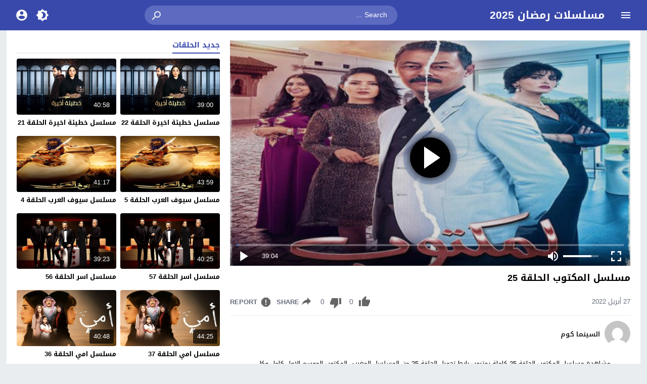

--- FILE ---
content_type: text/html; charset=UTF-8
request_url: https://z.alwatanpost.net/video/al-qalb-wa-ma-yoreed-25/
body_size: 27367
content:
<!DOCTYPE html>
<html dir="rtl" lang="ar">
<head>
<meta charset="UTF-8">
<link type="image/x-icon" href="[data-uri]" rel="shortcut icon"> 
<meta name="viewport" content="width=device-width,initial-scale=1"> 
<meta name="Content-Type" content="text/html; charset=utf-8"> 
<meta http-equiv="X-UA-Compatible" content="IE=edge"> 
<link rel='preconnect' href='' crossorigin>
<title>مسلسل المكتوب الحلقة 25 &#8211; مسلسلات رمضان 2025</title>

<!-- Moshahid Schema VideoObject -->
<script type='application/ld+json' class='moshahid-theme'>{"@context":"http:\/\/schema.org","@type":"VideoObject","@id":"https:\/\/z.alwatanpost.net\/video\/al-qalb-wa-ma-yoreed-25\/#video","url":"https:\/\/z.alwatanpost.net\/video\/al-qalb-wa-ma-yoreed-25\/","name":"\u0645\u0633\u0644\u0633\u0644 \u0627\u0644\u0645\u0643\u062a\u0648\u0628 \u0627\u0644\u062d\u0644\u0642\u0629 25","description":"\u0645\u0634\u0627\u0647\u062f\u0629 \u0645\u0633\u0644\u0633\u0644 \u0627\u0644\u0645\u0643\u062a\u0648\u0628 \u0627\u0644\u062d\u0644\u0642\u0629 25 \u0643\u0627\u0645\u0644\u0629 \u064a\u0648\u062a\u064a\u0648\u0628 \u0631\u0627\u0628\u0637 \u062a\u062d\u0645\u064a\u0644 \u0627\u0644\u062d\u0644\u0642\u0629 25 \u0645\u0646 \u0627\u0644\u0645\u0633\u0644\u0633\u0644 \u0627\u0644\u0645\u063a\u0631\u0628\u064a \u0627\u0644\u0645\u0643\u062a\u0648\u0628 \u0627\u0644\u0645\u0648\u0633\u0645 \u0627\u0644\u0627\u0648\u0644 \u0643\u0627\u0645\u0644 \u0648\u0643\u0644 \u0627\u0644\u0645\u0633\u0644\u0633\u0644\u0627\u062a \u0627\u0644\u0639\u0631\u0628\u064a\u0629 \u0639\u0644\u0649 \u0627\u0644\u0645\u0648\u0642\u0639 \u0627\u0644\u0631\u0633\u0645\u064a \u0645\u0633\u0644\u0633\u0644\u0627\u062a \u0631\u0645\u0636\u0627\u0646 2022 \u064a\u0642\u0648\u0645 \u0628\u062f\u0648\u0631...","keywords":"\u0627\u062b\u0627\u0631\u0629 \u0648\u062a\u0634\u0648\u064a\u0642, \u0627\u0644\u0645\u0643\u062a\u0648\u0628, \u0627\u0644\u0645\u0643\u062a\u0648\u0628 25, \u0627\u0644\u0645\u0643\u062a\u0648\u0628 \u0627\u0644\u062d\u0644\u0642\u0629 25, \u0627\u0644\u0645\u0643\u062a\u0648\u0628 \u0627\u0644\u062d\u0644\u0642\u0629 25 \u0643\u0627\u0645\u0644\u0629, \u0627\u0644\u0645\u0643\u062a\u0648\u0628 \u0627\u0644\u062d\u0644\u0642\u0629 25 \u064a\u0648\u062a\u064a\u0648\u0628, \u0627\u0644\u0645\u0643\u062a\u0648\u0628 \u0627\u0644\u0645\u0648\u0633\u0645 \u0627\u0644\u0627\u0648\u0644 \u0627\u0644\u062d\u0644\u0642\u0629 25, \u0627\u0644\u0645\u0643\u062a\u0648\u0628 \u062d\u0644\u0642\u0629 25, \u0627\u0644\u0645\u0643\u062a\u0648\u0628 \u0645\u0648\u0633\u0645 1 \u062d\u0644\u0642\u0629 25, \u062a\u062d\u0645\u064a\u0644 \u0627\u0644\u0645\u0643\u062a\u0648\u0628 \u0627\u0644\u062d\u0644\u0642\u0629 25, \u062f\u0631\u0627\u0645\u0627, \u0643\u0648\u0645\u064a\u062f\u064a\u0627, \u0645\u0633\u0644\u0633\u0644 \u0627\u0644\u0645\u0643\u062a\u0648\u0628, \u0645\u0633\u0644\u0633\u0644 \u0627\u0644\u0645\u0643\u062a\u0648\u0628 \u0627\u0644\u062d\u0644\u0642\u0629 25 \u064a\u0648\u062a\u064a\u0648\u0628, \u0645\u0633\u0644\u0633\u0644 \u0627\u0644\u0645\u0643\u062a\u0648\u0628 \u062d\u0644\u0642\u0629 25","thumbnailUrl":"https:\/\/z.alwatanpost.net\/wp-content\/uploads\/2022\/03\/El-Mektoub-Al-Qalb-Wa-Ma-Yoreed.jpg","duration":"PT39M4S","uploadDate":"2022-04-27","datePublished":"2022-04-27","headline":"\u0645\u0633\u0644\u0633\u0644 \u0627\u0644\u0645\u0643\u062a\u0648\u0628 \u0627\u0644\u062d\u0644\u0642\u0629 25","isFamilyFriendly":"true","embedUrl":"https:\/\/z.alwatanpost.net\/embed\/7334\/","playerType":"HTML5","videoQuality":"1080p","publication":{"@type":"BroadcastEvent","isLiveBroadcast":"false"},"about":{"@type":"Thing","name":"\u0645\u0633\u0644\u0633\u0644 \u0627\u0644\u0645\u0643\u062a\u0648\u0628 \u0627\u0644\u062d\u0644\u0642\u0629 25"},"genre":"\u0645\u0633\u0644\u0633\u0644 \u0627\u0644\u0642\u0644\u0628 \u0648\u0645\u0627 \u064a\u0631\u064a\u062f","author":{"@type":"Person","name":"elcinema","url":"https:\/\/z.alwatanpost.net\/video\/channel\/elcinema\/"}}</script>
<!-- / Moshahid Schema VideoObject -->

<link rel="alternate" type="application/rss+xml" title="مسلسلات رمضان 2025 &laquo; الخلاصة" href="https://z.alwatanpost.net/feed/">
	<script>
	var ajaxurl = 'https://z.alwatanpost.net/wp-admin/admin-ajax.php';
	var mod_darken = '';
	var cache_views = '0';
	var mwp_lazyload = '1';
	var mwp_header_style = '2';
	function darken_mode(){if(mod_darken==1){localStorage.setItem('mode',(localStorage.getItem('mode')||'dark')==='dark'?'light':'dark');localStorage.getItem('mode')==='dark'?document.querySelector('body').classList.add('dark'):document.querySelector('body').classList.remove('dark')}else{localStorage.setItem('mode',(localStorage.getItem('mode')||'light')==='light'?'dark':'light');localStorage.getItem('mode')==='light'?document.querySelector('body').classList.remove('dark'):document.querySelector('body').classList.add('dark')}localStorage.getItem('mode')==='dark'?document.querySelector('.icon-light').classList.add('sld'):document.querySelector('.icon-light').classList.remove('sld');localStorage.getItem('mode')==='light'?document.querySelector('.icon-dark').classList.add('sld'):document.querySelector('.icon-dark').classList.remove('sld')}document.addEventListener("DOMContentLoaded",function(event){if(mod_darken==1){((localStorage.getItem('mode')||'dark')==='dark')?document.querySelector('body').classList.add('dark'):document.querySelector('body').classList.remove('dark');(localStorage.getItem('mode')==='dark')?document.querySelector('.icon-dark').classList.remove('sld'):document.querySelector('.icon-light').classList.add('sld')}else{((localStorage.getItem('mode')||'light')==='light')?document.querySelector('body').classList.remove('dark'):document.querySelector('body').classList.add('dark');(localStorage.getItem('mode')==='light')?document.querySelector('.icon-light').classList.remove('sld'):document.querySelector('.icon-dark').classList.add('sld')}if(localStorage.getItem('mode')==='dark'){document.querySelector('.icon-light').classList.add('sld'),document.querySelector('.icon-dark').classList.remove('sld')}if(localStorage.getItem('mode')==='light'){document.querySelector('.icon-dark').classList.add('sld'),document.querySelector('.icon-light').classList.remove('sld')}});
	</script>
	<style id='wp-img-auto-sizes-contain-inline-css'>
img:is([sizes=auto i],[sizes^="auto," i]){contain-intrinsic-size:3000px 1500px}
/*# sourceURL=wp-img-auto-sizes-contain-inline-css */
</style>
<link rel='stylesheet' id='style-css' href='https://z.alwatanpost.net/wp-content/themes/moshahid/style.css' media='all'>
<link rel='stylesheet' id='single-css' href='https://z.alwatanpost.net/wp-content/themes/moshahid/assets/css/elements/single.css' media='all'>
<link rel='stylesheet' id='comments-css' href='https://z.alwatanpost.net/wp-content/themes/moshahid/assets/css/elements/comments.css' media='all'>
<link rel='stylesheet' id='typo-css' href='https://z.alwatanpost.net/wp-content/themes/moshahid/assets/css/fonts/rtl/droid.css' media='all'>
<link rel='preload' as='style' onload="this.onload=null;this.rel='stylesheet'" href='https://fonts.googleapis.com/css?family=Droid+Arabic+Kufi:400%2C700&#038;subset=latin&#038;display=swap' crossorigin='anonymous'>
<noscript><link rel="stylesheet" href="https://fonts.googleapis.com/css?family=Droid+Arabic+Kufi:400%2C700&#038;subset=latin&#038;display=swap" media="all"></noscript><script src="https://z.alwatanpost.net/wp-content/themes/moshahid/assets/js/jquery.min.js" id="jquery-js"></script>
<link rel="canonical" href="https://z.alwatanpost.net/video/al-qalb-wa-ma-yoreed-25/">
    <style>
        .rtl .widget-relateds .widget-video-s2,
        .widget-relateds .widget-video-s2,
        .rtl .widget-relateds .widget-video-s2:nth-child(2n),
        .widget-relateds .widget-video-s2:nth-child(2n) {
            margin: 0 0 10px 2%;
            width: 23.5%;
        }

        .rtl .widget-relateds .widget-video-s2:nth-child(4n),
        .widget-relateds .widget-video-s2:nth-child(4n) {
            margin: 0 0 10px 0;
        }

        .rtl .widget-relateds .title,
        .widget-relateds .title {
            font-size: 12px;
        }

        @media (max-width: 786px) {
            .rtl .widget-relateds .widget-video-s2,
            .widget-relateds .widget-video-s2 {
                margin: 0 0 10px 2%;
                width: 48%;
            }

            .rtl .widget-relateds .widget-video-s2:nth-child(2n),
            .widget-relateds .widget-video-s2:nth-child(2n) {
                margin: 0 0 10px;
                width: 48%;
            }

            .rtl .widget-relateds .widget-video-s2:nth-child(4n),
            .widget-relateds .widget-video-s2:nth-child(4n) {
                margin: 0 0 10px 2%;
                width: 48%;
            }

            .rtl .widget-relateds .title,
            .widget-relateds .title {
                font-size: 12px;
            }
        }
    </style>
    <meta name="theme-color" content="#4267b2"><meta name="msapplication-navbutton-color" content="#4267b2"><meta name="apple-mobile-web-app-status-bar-style" content="#4267b2">	<style>
		
				
			
		
												.cat-menu {width:100%;display:table;max-width:1360px;margin:0 auto;padding:0 10px}
									@media (max-width:559px) {
				.menu-category{padding:0;}
			}
			

				@media only screen and (min-width: 1170px){
			.admin-bar #mmobile,
			.admin-bar .slideout-menu{top:32px!important;z-index:999999}
			#mmobile,
			.slideout-menu{top:0!important;z-index:999999}
			.slideout-open .header{z-index:0}
			body{background-color:#e9edf0}
			.header {left:0;right:0}
			.author .main {display:flex}
			.video-fullwidth .spcw{width:100%}
			.external-header,
			.mw,
			.spw,
			.home-container,
			.playlist-container,
			.channel-container{background-color:#fff;padding:0 20px}
			.dark .external-header,
			.dark .mw,
			.dark .spw,
			.dark .home-container,
			.dark .playlist-container,
			.dark .channel-container{background-color:#2d2d2d}
			.external-header,
			.header,
			.footer,
			.header-element,
			.channel-cover{margin:0 auto}
			.external-header{padding-top:15px}
			.external-header,
			.mw,
			.spw,
			.header,
			.footer,
			.channel-cover,
			.header-element,
			.home-container,
			.playlist-container,
			.channel-container{max-width:1360px}
		}
				/*
		 * Sticky Sidebar
		*/
		body.single {overflow:visible}
		.single .main{display:flex;flex-wrap:wrap}
		@media (min-width: 987px) {
			.single .spb{padding:20px 0 0;margin:0;display:flex;flex-direction: row;-webkit-box-orient: horizontal;-webkit-box-direction: normal;-webkit-flex-direction: row;-ms-flex-direction: row;}
			.single .spc{-webkit-box-ordinal-group:2;-webkit-order:1;-ms-flex-order:1;order:1}
		}
		@media (min-width: 987px){
			.single .sticky-sidebar{-webkit-box-ordinal-group: 3;-webkit-order:2;-ms-flex-order:2;order:2}
		}
			</style>
			<style>
		@media only screen and (max-width: 559px){
			.home-content {padding:0 15px !important;}
		}
		</style>
				<!-- Global site tag (gtag.js) - Google Analytics -->
		<script async data-cfasync="false" src="https://www.googletagmanager.com/gtag/js?id=UA-224678689-6"></script>
		<script>
		  window.dataLayer = window.dataLayer || [];
		  function gtag(){dataLayer.push(arguments);}
		  gtag('js', new Date());
		  gtag('config', 'UA-224678689-6');
		  		</script>
		<!-- // Global site tag (gtag.js) - Google Analytics -->
				<script  data-wpmeteor-nooptimize="true">
		jQuery(document).ready(function($){
			$.extend($.lazyLoadXT,{selector:'img[data-src]'});
			$.lazyLoadXT.updateEvent = 'touchmove load orientationchange resize scroll focus click showlazy';
			$.lazyLoadXT.edgeY = 200;
		});
		</script>
		<style>
			.skin8-bb{border-bottom:2px solid #6441a5}
			.skin8-bg{background-color:#6441a5}
			.skin8-bg2{background-color:#7351B2}
			.skin8-color{color:#6441a5}
			.skin8-color a{color:#6441a5!important}
			.skin8-hover a:hover{color:#6441a5!important}
			.home .primary-links .home svg{fill:#4267b2}
	.page-template-latest .primary-links .latest svg{fill:#4267b2}
	.page-template-trending .primary-links .trending svg{fill:#4267b2}
	.page-template-viewed .primary-links .viewed svg{fill:#4267b2}
	.page-template-watch-later .primary-links .watch-later svg{fill:#4267b2}
	.primary-links li a:hover svg{fill:#4267b2}
	.tabs .ico svg{fill:#4267b2}
	ul.channel_nav li a.current_tab{border-bottom:2px solid #4267b2}
	
	ul.home-nav li.current_tab{border-color:#4267b2;color:#4267b2}
	ul.home-nav li.current_tab span{color:#4267b2}
	@media only screen and (max-width:559px){
		.home-nav .current_tab i{color:#4267b2}
	}
	.video-grid .cat{opacity:.95;background:rgba(255,255,255,0.9)}
	.dark .video-grid .cat a{color:#333}
	.details .morelink{background:#4267b2}
	.page-numbers li span.current,
	.pagination span.current{border:2px solid rgba(66,103,178,0.8);color:#4267b2}
	.pagination a:hover{border:2px solid #4267b2;color:#4267b2}
	.dark .page-numbers li span.current,
	.dark .pagination span.current{border:2px solid #ccc;color:#aaa}
	.dark .pagination a:hover{border:2px solid #fff;color:#fff}
	.error-content h1 {color:#4267b2}
	.error-content h1 span.ico svg {fill:#4267b2}
	.dark .error-content h1 span.ico svg {fill:#fff}
	.dark .error-content h1 {color:#fff}
	.external-video-btn:before,
	.external-video-btn:after{background-color:rgba(255,255,255,0.8)}
	.external-video-btn span {border-left:27px solid #4267b2}
	.external-video-btn:hover:before,
	.external-video-btn:hover:after{background-color:rgba(66,103,178,0.8)}
	.external-video-btn:hover span{border-left:27px solid #fff;}
		.gdpr-cm-wrap{background-color:#47c}
			.comments-nav .current{border:2px solid rgba(66,103,178,0.8)!important;color:#4267b2}
		.comments-nav a:hover{border:2px solid #4267b2!important;color:#4267b2!important}
		.dark .comments-nav .current{color:#fff;}
		</style><style id='global-styles-inline-css'>
:root{--wp--preset--aspect-ratio--square: 1;--wp--preset--aspect-ratio--4-3: 4/3;--wp--preset--aspect-ratio--3-4: 3/4;--wp--preset--aspect-ratio--3-2: 3/2;--wp--preset--aspect-ratio--2-3: 2/3;--wp--preset--aspect-ratio--16-9: 16/9;--wp--preset--aspect-ratio--9-16: 9/16;--wp--preset--color--black: #000000;--wp--preset--color--cyan-bluish-gray: #abb8c3;--wp--preset--color--white: #ffffff;--wp--preset--color--pale-pink: #f78da7;--wp--preset--color--vivid-red: #cf2e2e;--wp--preset--color--luminous-vivid-orange: #ff6900;--wp--preset--color--luminous-vivid-amber: #fcb900;--wp--preset--color--light-green-cyan: #7bdcb5;--wp--preset--color--vivid-green-cyan: #00d084;--wp--preset--color--pale-cyan-blue: #8ed1fc;--wp--preset--color--vivid-cyan-blue: #0693e3;--wp--preset--color--vivid-purple: #9b51e0;--wp--preset--gradient--vivid-cyan-blue-to-vivid-purple: linear-gradient(135deg,rgb(6,147,227) 0%,rgb(155,81,224) 100%);--wp--preset--gradient--light-green-cyan-to-vivid-green-cyan: linear-gradient(135deg,rgb(122,220,180) 0%,rgb(0,208,130) 100%);--wp--preset--gradient--luminous-vivid-amber-to-luminous-vivid-orange: linear-gradient(135deg,rgb(252,185,0) 0%,rgb(255,105,0) 100%);--wp--preset--gradient--luminous-vivid-orange-to-vivid-red: linear-gradient(135deg,rgb(255,105,0) 0%,rgb(207,46,46) 100%);--wp--preset--gradient--very-light-gray-to-cyan-bluish-gray: linear-gradient(135deg,rgb(238,238,238) 0%,rgb(169,184,195) 100%);--wp--preset--gradient--cool-to-warm-spectrum: linear-gradient(135deg,rgb(74,234,220) 0%,rgb(151,120,209) 20%,rgb(207,42,186) 40%,rgb(238,44,130) 60%,rgb(251,105,98) 80%,rgb(254,248,76) 100%);--wp--preset--gradient--blush-light-purple: linear-gradient(135deg,rgb(255,206,236) 0%,rgb(152,150,240) 100%);--wp--preset--gradient--blush-bordeaux: linear-gradient(135deg,rgb(254,205,165) 0%,rgb(254,45,45) 50%,rgb(107,0,62) 100%);--wp--preset--gradient--luminous-dusk: linear-gradient(135deg,rgb(255,203,112) 0%,rgb(199,81,192) 50%,rgb(65,88,208) 100%);--wp--preset--gradient--pale-ocean: linear-gradient(135deg,rgb(255,245,203) 0%,rgb(182,227,212) 50%,rgb(51,167,181) 100%);--wp--preset--gradient--electric-grass: linear-gradient(135deg,rgb(202,248,128) 0%,rgb(113,206,126) 100%);--wp--preset--gradient--midnight: linear-gradient(135deg,rgb(2,3,129) 0%,rgb(40,116,252) 100%);--wp--preset--font-size--small: 13px;--wp--preset--font-size--medium: 20px;--wp--preset--font-size--large: 36px;--wp--preset--font-size--x-large: 42px;--wp--preset--spacing--20: 0.44rem;--wp--preset--spacing--30: 0.67rem;--wp--preset--spacing--40: 1rem;--wp--preset--spacing--50: 1.5rem;--wp--preset--spacing--60: 2.25rem;--wp--preset--spacing--70: 3.38rem;--wp--preset--spacing--80: 5.06rem;--wp--preset--shadow--natural: 6px 6px 9px rgba(0, 0, 0, 0.2);--wp--preset--shadow--deep: 12px 12px 50px rgba(0, 0, 0, 0.4);--wp--preset--shadow--sharp: 6px 6px 0px rgba(0, 0, 0, 0.2);--wp--preset--shadow--outlined: 6px 6px 0px -3px rgb(255, 255, 255), 6px 6px rgb(0, 0, 0);--wp--preset--shadow--crisp: 6px 6px 0px rgb(0, 0, 0);}:where(.is-layout-flex){gap: 0.5em;}:where(.is-layout-grid){gap: 0.5em;}body .is-layout-flex{display: flex;}.is-layout-flex{flex-wrap: wrap;align-items: center;}.is-layout-flex > :is(*, div){margin: 0;}body .is-layout-grid{display: grid;}.is-layout-grid > :is(*, div){margin: 0;}:where(.wp-block-columns.is-layout-flex){gap: 2em;}:where(.wp-block-columns.is-layout-grid){gap: 2em;}:where(.wp-block-post-template.is-layout-flex){gap: 1.25em;}:where(.wp-block-post-template.is-layout-grid){gap: 1.25em;}.has-black-color{color: var(--wp--preset--color--black) !important;}.has-cyan-bluish-gray-color{color: var(--wp--preset--color--cyan-bluish-gray) !important;}.has-white-color{color: var(--wp--preset--color--white) !important;}.has-pale-pink-color{color: var(--wp--preset--color--pale-pink) !important;}.has-vivid-red-color{color: var(--wp--preset--color--vivid-red) !important;}.has-luminous-vivid-orange-color{color: var(--wp--preset--color--luminous-vivid-orange) !important;}.has-luminous-vivid-amber-color{color: var(--wp--preset--color--luminous-vivid-amber) !important;}.has-light-green-cyan-color{color: var(--wp--preset--color--light-green-cyan) !important;}.has-vivid-green-cyan-color{color: var(--wp--preset--color--vivid-green-cyan) !important;}.has-pale-cyan-blue-color{color: var(--wp--preset--color--pale-cyan-blue) !important;}.has-vivid-cyan-blue-color{color: var(--wp--preset--color--vivid-cyan-blue) !important;}.has-vivid-purple-color{color: var(--wp--preset--color--vivid-purple) !important;}.has-black-background-color{background-color: var(--wp--preset--color--black) !important;}.has-cyan-bluish-gray-background-color{background-color: var(--wp--preset--color--cyan-bluish-gray) !important;}.has-white-background-color{background-color: var(--wp--preset--color--white) !important;}.has-pale-pink-background-color{background-color: var(--wp--preset--color--pale-pink) !important;}.has-vivid-red-background-color{background-color: var(--wp--preset--color--vivid-red) !important;}.has-luminous-vivid-orange-background-color{background-color: var(--wp--preset--color--luminous-vivid-orange) !important;}.has-luminous-vivid-amber-background-color{background-color: var(--wp--preset--color--luminous-vivid-amber) !important;}.has-light-green-cyan-background-color{background-color: var(--wp--preset--color--light-green-cyan) !important;}.has-vivid-green-cyan-background-color{background-color: var(--wp--preset--color--vivid-green-cyan) !important;}.has-pale-cyan-blue-background-color{background-color: var(--wp--preset--color--pale-cyan-blue) !important;}.has-vivid-cyan-blue-background-color{background-color: var(--wp--preset--color--vivid-cyan-blue) !important;}.has-vivid-purple-background-color{background-color: var(--wp--preset--color--vivid-purple) !important;}.has-black-border-color{border-color: var(--wp--preset--color--black) !important;}.has-cyan-bluish-gray-border-color{border-color: var(--wp--preset--color--cyan-bluish-gray) !important;}.has-white-border-color{border-color: var(--wp--preset--color--white) !important;}.has-pale-pink-border-color{border-color: var(--wp--preset--color--pale-pink) !important;}.has-vivid-red-border-color{border-color: var(--wp--preset--color--vivid-red) !important;}.has-luminous-vivid-orange-border-color{border-color: var(--wp--preset--color--luminous-vivid-orange) !important;}.has-luminous-vivid-amber-border-color{border-color: var(--wp--preset--color--luminous-vivid-amber) !important;}.has-light-green-cyan-border-color{border-color: var(--wp--preset--color--light-green-cyan) !important;}.has-vivid-green-cyan-border-color{border-color: var(--wp--preset--color--vivid-green-cyan) !important;}.has-pale-cyan-blue-border-color{border-color: var(--wp--preset--color--pale-cyan-blue) !important;}.has-vivid-cyan-blue-border-color{border-color: var(--wp--preset--color--vivid-cyan-blue) !important;}.has-vivid-purple-border-color{border-color: var(--wp--preset--color--vivid-purple) !important;}.has-vivid-cyan-blue-to-vivid-purple-gradient-background{background: var(--wp--preset--gradient--vivid-cyan-blue-to-vivid-purple) !important;}.has-light-green-cyan-to-vivid-green-cyan-gradient-background{background: var(--wp--preset--gradient--light-green-cyan-to-vivid-green-cyan) !important;}.has-luminous-vivid-amber-to-luminous-vivid-orange-gradient-background{background: var(--wp--preset--gradient--luminous-vivid-amber-to-luminous-vivid-orange) !important;}.has-luminous-vivid-orange-to-vivid-red-gradient-background{background: var(--wp--preset--gradient--luminous-vivid-orange-to-vivid-red) !important;}.has-very-light-gray-to-cyan-bluish-gray-gradient-background{background: var(--wp--preset--gradient--very-light-gray-to-cyan-bluish-gray) !important;}.has-cool-to-warm-spectrum-gradient-background{background: var(--wp--preset--gradient--cool-to-warm-spectrum) !important;}.has-blush-light-purple-gradient-background{background: var(--wp--preset--gradient--blush-light-purple) !important;}.has-blush-bordeaux-gradient-background{background: var(--wp--preset--gradient--blush-bordeaux) !important;}.has-luminous-dusk-gradient-background{background: var(--wp--preset--gradient--luminous-dusk) !important;}.has-pale-ocean-gradient-background{background: var(--wp--preset--gradient--pale-ocean) !important;}.has-electric-grass-gradient-background{background: var(--wp--preset--gradient--electric-grass) !important;}.has-midnight-gradient-background{background: var(--wp--preset--gradient--midnight) !important;}.has-small-font-size{font-size: var(--wp--preset--font-size--small) !important;}.has-medium-font-size{font-size: var(--wp--preset--font-size--medium) !important;}.has-large-font-size{font-size: var(--wp--preset--font-size--large) !important;}.has-x-large-font-size{font-size: var(--wp--preset--font-size--x-large) !important;}
/*# sourceURL=global-styles-inline-css */
</style>
</head>
<body class="rtl wp-singular post-template-default single single-post postid-7334 single-format-standard wp-embed-responsive wp-theme-moshahid">

	<div id="header" class="header header-color skin1-bg" data-slideout-ignore="true">
		
		<div class="header-element">
			
				<div class="menu menu-toggle">
				
		<svg class="icon-show" preserveAspectRatio="xMinYMid slice" viewBox="0 0 24 24">
			<path d="M3,6H21V8H3V6M3,11H21V13H3V11M3,16H21V18H3V16Z"/>
		</svg>
		
		<svg class="icon-hide" preserveAspectRatio="xMinYMid slice" viewBox="0 0 24 24">
			<path d="M19,6.41L17.59,5L12,10.59L6.41,5L5,6.41L10.59,12L5,17.59L6.41,19L12,13.41L17.59,19L19,17.59L13.41,12L19,6.41Z"/>
		</svg>

	</div>
				
				<div class="logo">
	
					
							
				<a href="https://z.alwatanpost.net/">مسلسلات رمضان 2025</a>
			
						
		
	</div>
	
				<div class="search">
		
		<form method="get" class="skin1-bg2" action="https://z.alwatanpost.net/" >

			<input type="search" name="s" autocomplete="on" class="skin1-bg2" placeholder="Search ..." value="">
			
			<button type="submit" class="search-submit">
				<svg aria-hidden="true" viewBox="0 0 24 24">
					<path d="M9.5,3A6.5,6.5 0 0,1 16,9.5C16,11.11 15.41,12.59 14.44,13.73L14.71,14H15.5L20.5,19L19,20.5L14,15.5V14.71L13.73,14.44C12.59,15.41 11.11,16 9.5,16A6.5,6.5 0 0,1 3,9.5A6.5,6.5 0 0,1 9.5,3M9.5,5C7,5 5,7 5,9.5C5,12 7,14 9.5,14C12,14 14,12 14,9.5C14,7 12,5 9.5,5Z"/>
				</svg>
			</button>
			
		</form>
				
	</div>			
				<div class="search-mobile-btn">
		
		<svg aria-hidden="true" viewBox="0 0 24 24">
			<path d="M9.5,3A6.5,6.5 0 0,1 16,9.5C16,11.11 15.41,12.59 14.44,13.73L14.71,14H15.5L20.5,19L19,20.5L14,15.5V14.71L13.73,14.44C12.59,15.41 11.11,16 9.5,16A6.5,6.5 0 0,1 3,9.5A6.5,6.5 0 0,1 9.5,3M9.5,5C7,5 5,7 5,9.5C5,12 7,14 9.5,14C12,14 14,12 14,9.5C14,7 12,5 9.5,5Z"/>
		</svg>
		
	</div>
			
				<div class="darken" onclick="darken_mode();">
		
		<svg class="icon-dark sld" viewBox="0 0 24 24">
			<path d="M12,18C11.11,18 10.26,17.8 9.5,17.45C11.56,16.5 13,14.42 13,12C13,9.58 11.56,7.5 9.5,6.55C10.26,6.2 11.11,6 12,6A6,6 0 0,1 18,12A6,6 0 0,1 12,18M20,8.69V4H15.31L12,0.69L8.69,4H4V8.69L0.69,12L4,15.31V20H8.69L12,23.31L15.31,20H20V15.31L23.31,12L20,8.69Z"/>
		</svg>
		
		<svg class="icon-light" viewBox="0 0 24 24">
			<path d="M20 8.69V4h-4.69L12 .69 8.69 4H4v4.69L.69 12 4 15.31V20h4.69L12 23.31 15.31 20H20v-4.69L23.31 12 20 8.69zm-2 5.79V18h-3.52L12 20.48 9.52 18H6v-3.52L3.52 12 6 9.52V6h3.52L12 3.52 14.48 6H18v3.52L20.48 12 18 14.48zM12 7c-2.76 0-5 2.24-5 5s2.24 5 5 5 5-2.24 5-5-2.24-5-5-5z"/>
		</svg>
	
	</div>
					<div class="login" data-toggle="modal" data-target="#Acconte">
			
			<svg aria-hidden="true" viewBox="0 0 24 24">
				<path d="M12,19.2C9.5,19.2 7.29,17.92 6,16C6.03,14 10,12.9 12,12.9C14,12.9 17.97,14 18,16C16.71,17.92 14.5,19.2 12,19.2M12,5A3,3 0 0,1 15,8A3,3 0 0,1 12,11A3,3 0 0,1 9,8A3,3 0 0,1 12,5M12,2A10,10 0 0,0 2,12A10,10 0 0,0 12,22A10,10 0 0,0 22,12C22,6.47 17.5,2 12,2Z"/>
			</svg>
			
		</div>
					
		</div>

			<div class="search-mobile">
		
		<div class="search-div">
			
			<form method="get" action="https://z.alwatanpost.net/">
				<input type="search" name="s" autocomplete="on" placeholder="Search ..." value="">
			</form>
			
		</div>
			
		<div class="search-close">
			
			<svg class=" search-close-white" aria-hidden="true" viewBox="0 0 24 24">
				<path d="M19,6.41L17.59,5L12,10.59L6.41,5L5,6.41L10.59,12L5,17.59L6.41,19L12,13.41L17.59,19L19,17.59L13.41,12L19,6.41Z"/>
			</svg>
			
		</div>
			
	</div>
	
	<script>
	jQuery(document).ready(function($){
		$(function(){
			$('.search-mobile').hide().click(function(e){
				e.stopPropagation()
			});
			$(".search-mobile-btn").click(function(e){
				$('.header-element').hide();
				$('.search-mobile').css('display','table');
				e.stopPropagation()
			});
			$(".search-close").click(function(){
				$('.search-mobile').hide();
				$('.header-element').css('display','table')
			})
		})
	});
	</script>
		

	</div>

	<div id="panel">
		
	<div id="fb-root"></div>
	
	<div id="main" class="main">
	
		
				
		<div class="spw"><div class="spb"><div class="spc"><div class="spcw"><div class="search-data"><ol class="breadcrumbs" itemscope itemtype='http://schema.org/BreadcrumbList'><li itemprop="itemListElement" itemscope itemtype="http://schema.org/ListItem" class="trail-item trail-begin"><a href="https://z.alwatanpost.net/" rel="home" itemprop="item"><span itemprop='name'>Home</span></a><meta itemprop="position" content="1"></li><li class="separator">&#187;</li><li itemprop="itemListElement" itemscope itemtype="http://schema.org/ListItem" class="trail-item"><a href="https://z.alwatanpost.net/list/series/" itemprop="item"><span itemprop='name'>مسلسلات</span></a><meta itemprop="position" content="2"></li><li class="separator">&#187;</li><li itemprop="itemListElement" itemscope itemtype="http://schema.org/ListItem" class="trail-item"><a href="https://z.alwatanpost.net/list/series/%d8%a7%d9%84%d9%82%d9%84%d8%a8-%d9%88%d9%85%d8%a7-%d9%8a%d8%b1%d9%8a%d8%af/" itemprop="item"><span itemprop='name'>مسلسل القلب وما يريد</span></a><meta itemprop="position" content="3"></li><li class="separator">&#187;</li><li >مسلسل المكتوب الحلقة 25</li></ol></div><div class="vp-embed"><div id="FCplayer" status="preview" class="video-fcplayer"><style>
		   #FCplayer{width:100%;background:#000;cursor:pointer;color:#fff;position:relative;padding-bottom:56%;padding-top:20px;height:0}.video-fcplayer-poster{position:absolute;width:100%;height:100%;top:0;left:0;z-index:1;background-position:center center;background-repeat:no-repeat;background-size:cover}.video-fcplayer-video{background:#000;z-index:0}.controls-play-pause-big,.video-fcplayer-video{position:absolute;width:100%;height:100%;top:0;left:0}span.sc{display:inline-block;white-space:nowrap;overflow:visible}.video-fcplayer .controls-play-pause-big{background:rgba(0,0,0,.15);z-index:2;opacity:1}.video-fcplayer[status=playing] .controls-play-pause-big{opacity:0}.video-fcplayer .controls .controls-time span,.video-fcplayer .controls .controls-volume[muted] .controls-volume-value,.video-fcplayer[no-controls] .controls,.video-fcplayer[no-controls] .title{display:none}.video-fcplayer .controls-play-pause-big .icon-play{position:absolute}.controls-play-pause-big .icon-play{position:absolute;width:20%;height:18%;left:40%;top:50%;max-height:90px;margin-top:-45px;background-image:url([data-uri]);background-repeat:no-repeat;background-position:center center;background-size:contain}@media all and (max-height:500px){.controls-play-pause-big .icon-play{margin-top:0;top:41%}}.video-fcplayer .controls{position:absolute;left:0;bottom:17px;font-size:10px;width:100%;padding:4px 8px 0;z-index:3;height:calc(4em + 4px);background:linear-gradient(transparent,rgba(0,0,0,.4))}.video-fcplayer .controls .controls-progress-bar{position:absolute;top:0;right:8px;right:1vw;left:8px;left:1vw;height:4px;background:rgba(255,255,255,.3)}.video-fcplayer .controls .controls-progress-bar-value{float:left;display:block;height:100%;min-width:3px;width:3px;background:#4267b2}.video-fcplayer .controls .controls-full-screen,.video-fcplayer .controls .controls-mute,.video-fcplayer .controls .controls-play-pause{width:4em;height:4em;background-repeat:no-repeat;background-position:center center;background-size:2em}.video-fcplayer .controls .controls-play-pause{float:left;background-image:url([data-uri]),none}.video-fcplayer .controls .controls-play-pause[playing=playing]{background-image:url([data-uri]),none}.video-fcplayer .controls .controls-full-screen{float:right;background-image:url([data-uri]),none}.video-fcplayer[full-screen] .controls-full-screen{background-image:url([data-uri]),none}.video-fcplayer .controls .controls-mute{float:right;background-image:url([data-uri]),none}.video-fcplayer .controls .controls-mute[muted]{background-image:url([data-uri]),none}.video-fcplayer .controls .controls-volume{float:right;background:rgba(255,255,255,.3);width:7em;height:4px;margin-top:1.8em;margin-top:calc(2em - 2px);margin-right:1.5em}.video-fcplayer .controls .controls-volume-value{float:left;display:block;height:100%;width:95%;background:#fff}.video-fcplayer .controls .controls-time{float:left;display:inline-block;line-height:4em;height:4em;max-width:55px;margin-left:1.5em}.video-fcplayer .controls .controls-time i{font-size:1.3em}.video-play-button{position:absolute;z-index:10;top:50%;left:50%;transform:translateX(-50%) translateY(-50%);box-sizing:content-box;display:block;width:32px;height:44px;border-radius:50%;padding:18px 20px 18px 28px}.video-play-button:before{content:"";position:absolute;z-index:0;left:50%;top:50%;transform:translateX(-50%) translateY(-50%);display:block;width:80px;height:80px;background:#4267b2;border-radius: 50px;}.video-play-button:before{animation:pulse-border 1.5s ease-out infinite}.video-play-button:after{content:"";position:absolute;z-index:1;left:50%;top:50%;transform:translateX(-50%) translateY(-50%);display:block;width:80px;height:80px;background: #000;border-radius: 50px;transition:all .2s;box-shadow: 0 0 20px #000000;}.video-play-button:hover:after{background-color:darken(#fa183d,10%)}.video-play-button img{position:relative;z-index:3;max-width:100%;width:auto;height:auto}.video-play-button span{display:block;position:relative;z-index:3;width:0;height:0;border-left:32px solid #fff;border-top:22px solid transparent;border-bottom:22px solid transparent}@keyframes pulse-border{0%{transform:translateX(-50%) translateY(-50%) translateZ(0) scale(1);opacity:1}100%{transform:translateX(-50%) translateY(-50%) translateZ(0) scale(1.5);opacity:0}}.video-overlay{position:fixed;z-index:-1;top:0;bottom:0;left:0;right:0;background:rgba(0,0,0,.8);opacity:0;transition:all ease .5s}.video-overlay.open{position:fixed;z-index:1000;opacity:1}.video-overlay-close{position:absolute;z-index:1000;top:15px;right:20px;font-size:36px;line-height:1;font-weight:400;color:#fff;text-decoration:none;cursor:pointer;transition:all .2s}.video-overlay-close:hover{color:#fa183d}.video-overlay iframe{position:absolute;top:50%;left:50%;transform:translateX(-50%) translateY(-50%);box-shadow:0 0 15px rgba(0,0,0,.75)}@media all and (max-height:220px){.video-fcplayer .controls{font-size:8px}}@media all and (max-width:300px){.video-fcplayer .controls .controls-volume{display:none}}
		   </style><div class="video-fcplayer-poster" style="background-image:url(https://z.alwatanpost.net/wp-content/uploads/2022/03/El-Mektoub-Al-Qalb-Wa-Ma-Yoreed-640x360.jpg);"></div><div class="video-fcplayer-video"></div><a class="xtgo" target="_blank" href="//elhikaya.com/article915/?rand&#038;hash=[base64]" rel="nofollow"></a><a target="_blank" href="//elhikaya.com/article915/?rand&#038;hash=[base64]" rel="nofollow" class="controls-play-pause-big" data-control="play-pause" playing="paused"></a><a class="xtgo" target="_blank" href="//elhikaya.com/article915/?rand&#038;hash=[base64]" rel="nofollow"></a><a id="play-video" target="_blank" class="video-play-button" href="//elhikaya.com/article915/?rand&#038;hash=[base64]" rel="nofollow"><span></span></a><div class="controls" data-control="controls-container"><span class="controls-progress-bar"><span class="controls-progress-bar-value" data-control="progress-bar-value"></span></span><span class="controls-play-pause" data-control="play-pause" playing="paused"></span><span class="controls-time"><span class="xtraprogress" data-control="time" style="display: block;"><i>39:04</i></span></span><span class="controls-full-screen" data-control="full-screen"></span><span class="controls-volume" data-control="volume"><span class="controls-volume-value" data-control="volume-value" style="width: 80%;"></span></span><span class="controls-mute" data-control="mute"></span></div></div></div><div class="info-warpper"><h1 class="video-title">مسلسل المكتوب الحلقة 25</h1><div id="i_7334" class="video-tool"><div class="views-wrap"><div class="date">27 أبريل 2022</div></div><div id="ld-7334" class="like-dislike"><div class="like-button" title="I like this"><span class="icon"><svg aria-hidden="true" viewBox="0 0 24 24" style="width:24px;height:24px"><path d="M23,10C23,8.89 22.1,8 21,8H14.68L15.64,3.43C15.66,3.33 15.67,3.22 15.67,3.11C15.67,2.7 15.5,2.32 15.23,2.05L14.17,1L7.59,7.58C7.22,7.95 7,8.45 7,9V19A2,2 0 0,0 9,21H18C18.83,21 19.54,20.5 19.84,19.78L22.86,12.73C22.95,12.5 23,12.26 23,12V10M1,21H5V9H1V21Z"/></svg></span><span class="like-count">0</span></div><div class="dislike-button" title="I dislike this"><span class="icon"><svg aria-hidden="true" viewBox="0 0 24 24" style="width:24px;height:24px"><path d="M19,15H23V3H19M15,3H6C5.17,3 4.46,3.5 4.16,4.22L1.14,11.27C1.05,11.5 1,11.74 1,12V14A2,2 0 0,0 3,16H9.31L8.36,20.57C8.34,20.67 8.33,20.77 8.33,20.88C8.33,21.3 8.5,21.67 8.77,21.94L9.83,23L16.41,16.41C16.78,16.05 17,15.55 17,15V5C17,3.89 16.1,3 15,3Z"/></svg></span><span class="dislike-count">0</span></div></div><script>
		jQuery(document).ready(function($){
			var post_id	= '7334';
			if ($('#ld-7334').hasClass("logged-only")) {
				$('body').on("click", "#ld-7334 .like-button,#ld-7334 .dislike-button", function() {
					$('#lm-7334').show();
					return false;
				});
			} else {
				$('#ld-7334').on("click", ".like-button", function() {
					var vote_type	= 'like';
					if (!$(this).hasClass("liked")) {
						$.ajax({
							type: "GET",
							url:ajaxurl,
							dataType: "html",
							data:{
								action:'mwp_like_post',
								post_id:post_id,
								vote_type:vote_type,
							},
							success:function(data){
								var json = $.parseJSON(data);
								if(json.error != "already") {
									$('#ld-7334 .like-count').empty().append( json.count );
									$('#ld-7334 .like-count').empty().append( json.count );
									$('#ld-7334 .like-button').addClass( 'liked' );
									if ($('#ld-7334 .dislike-button').hasClass("disliked")) {
										$('#ld-7334 .dislike-button').removeClass("disliked")
									}
								}
							}
						});
					}
					return false;
				});
				$('#ld-7334').on("click", ".dislike-button", function() {
					var vote_type = 'dislike';
					if (!$(this).hasClass("disliked")) {
						$.ajax({
							type:"GET",
							url:ajaxurl,
							dataType:"html",
							data:{
								action:'mwp_like_post',
								post_id:post_id,
								vote_type:vote_type,
							},
							success:function(data) {
							var json = $.parseJSON(data);
								if(json.error != "already") {
									$('#ld-7334 .dislike-count').empty().html( json.count );
									$('#ld-7334 .dislike-button').addClass( 'disliked' );
									if ($('#ld-7334 .like-button').hasClass("liked")) {
										$('#ld-7334 .like-button').removeClass("liked")
									}
								}
							}
						});
					}
					return false;
				});
			}
		});
		</script><div class="share button"><div class="share-el"><a href="#share" class="openShare" title="Share a link" 
				data-vtitle="مسلسل%20المكتوب%20الحلقة%2025" 
				data-vlink="https://z.alwatanpost.net/video/al-qalb-wa-ma-yoreed-25/" 
				data-vimg="https://z.alwatanpost.net/wp-content/uploads/2022/03/El-Mektoub-Al-Qalb-Wa-Ma-Yoreed-640x360.jpg" 
				data-vid="7334" 
				data-vsl="https://z.alwatanpost.net/?p=7334"><span class="icon"><svg aria-hidden="true" viewBox="0 0 24 24" style="width:24px;height:24px"><path d="M21,11L14,4V8C7,9 4,14 3,19C5.5,15.5 9,13.9 14,13.9V18L21,11Z"/></svg></span><span>Share</span></a></div></div><div class="report button"><div class="report-el"><a href="#report" class="openBtn" title="Report video"
					data-vid="7334" 
					data-vtitle="مسلسل المكتوب الحلقة 25" 
					data-vlink="https://z.alwatanpost.net/video/al-qalb-wa-ma-yoreed-25/"><span class="icon"><svg aria-hidden="true" viewBox="0 0 24 24" style="width:24px;height:24px"><path d="M13,13H11V7H13M12,17.3A1.3,1.3 0 0,1 10.7,16A1.3,1.3 0 0,1 12,14.7A1.3,1.3 0 0,1 13.3,16A1.3,1.3 0 0,1 12,17.3M15.73,3H8.27L3,8.27V15.73L8.27,21H15.73L21,15.73V8.27L15.73,3Z"/></svg></span><span>Report</span></a></div></div></div><div class="like-message lm-7334 alert alert-warning"><span class="like-close" title="Close"><svg aria-hidden="true" viewBox="0 0 24 24"><path d="M19,6.41L17.59,5L12,10.59L6.41,5L5,6.41L10.59,12L5,17.59L6.41,19L12,13.41L17.59,19L19,17.59L13.41,12L19,6.41Z"/></svg></span><p>You must <a data-toggle="modal" data-target="#Acconte" title="Register" href="#Acconte">Register</a> or <a title="Login" data-toggle="modal" data-target="#Acconte" href="#Acconte">Login</a> to Like or Dislike this video</p></div><script>
	jQuery(document).ready(function($) {
		$(function() {
			$("#lm-7334 .like-close").click(function() {
				$('#lm-7334').slideUp();
			})
		})
	});
	</script><div class="video-info"><div class="meta"><div class="meta-el"><div class="image"><a href="https://z.alwatanpost.net/video/channel/elcinema/" title="elcinema"><img width="50" height="50" alt="elcinema" data-src="https://secure.gravatar.com/avatar/5498e8161ef116cf241f4370766b7402b319fac9abb25b5aa3bc4d7dd2f526a8?s=50&#038;d=mm&#038;r=g" src="data:image/svg+xml,%3Csvg%20xmlns=%22http://www.w3.org/2000/svg%22%20viewBox=%220%200%20%20%22%3E%3C/svg%3E"></a></div><div class="channel"><div class="name"><a href="https://z.alwatanpost.net/video/channel/elcinema/">
							السينما كوم						</a></div></div></div></div></div><div class="entry"><div class="details details_7334"><p>مشاهدة مسلسل المكتوب الحلقة 25 كاملة يوتيوب رابط تحميل الحلقة 25 من المسلسل المغربي المكتوب الموسم الاول كامل وكل المسلسلات العربية على الموقع الرسمي مسلسلات رمضان 2022 يقوم بدور البطولة كلاً من هند بن جبارة ، أمين الناجي تدور احداث قصة حلقات المكتوب التي تعرض في الموسم الرمضاني الجديد في طابع من الدراما والاثارة والتشويق والكوميديا إخراج علاء أكعبون.</p><div class="tags"><span>Tagged </span><a href="https://z.alwatanpost.net/archive/%d8%a7%d8%ab%d8%a7%d8%b1%d8%a9-%d9%88%d8%aa%d8%b4%d9%88%d9%8a%d9%82/" >اثارة وتشويق</a><a href="https://z.alwatanpost.net/archive/%d8%a7%d9%84%d9%85%d9%83%d8%aa%d9%88%d8%a8/" >المكتوب</a><a href="https://z.alwatanpost.net/archive/%d8%a7%d9%84%d9%85%d9%83%d8%aa%d9%88%d8%a8-25/" >المكتوب 25</a><a href="https://z.alwatanpost.net/archive/%d8%a7%d9%84%d9%85%d9%83%d8%aa%d9%88%d8%a8-%d8%a7%d9%84%d8%ad%d9%84%d9%82%d8%a9-25/" >المكتوب الحلقة 25</a><a href="https://z.alwatanpost.net/archive/%d8%a7%d9%84%d9%85%d9%83%d8%aa%d9%88%d8%a8-%d8%a7%d9%84%d8%ad%d9%84%d9%82%d8%a9-25-%d9%83%d8%a7%d9%85%d9%84%d8%a9/" >المكتوب الحلقة 25 كاملة</a><a href="https://z.alwatanpost.net/archive/%d8%a7%d9%84%d9%85%d9%83%d8%aa%d9%88%d8%a8-%d8%a7%d9%84%d8%ad%d9%84%d9%82%d8%a9-25-%d9%8a%d9%88%d8%aa%d9%8a%d9%88%d8%a8/" >المكتوب الحلقة 25 يوتيوب</a><a href="https://z.alwatanpost.net/archive/%d8%a7%d9%84%d9%85%d9%83%d8%aa%d9%88%d8%a8-%d8%a7%d9%84%d9%85%d9%88%d8%b3%d9%85-%d8%a7%d9%84%d8%a7%d9%88%d9%84-%d8%a7%d9%84%d8%ad%d9%84%d9%82%d8%a9-25/" >المكتوب الموسم الاول الحلقة 25</a><a href="https://z.alwatanpost.net/archive/%d8%a7%d9%84%d9%85%d9%83%d8%aa%d9%88%d8%a8-%d8%ad%d9%84%d9%82%d8%a9-25/" >المكتوب حلقة 25</a><a href="https://z.alwatanpost.net/archive/%d8%a7%d9%84%d9%85%d9%83%d8%aa%d9%88%d8%a8-%d9%85%d9%88%d8%b3%d9%85-1-%d8%ad%d9%84%d9%82%d8%a9-25/" >المكتوب موسم 1 حلقة 25</a><a href="https://z.alwatanpost.net/archive/%d8%aa%d8%ad%d9%85%d9%8a%d9%84-%d8%a7%d9%84%d9%85%d9%83%d8%aa%d9%88%d8%a8-%d8%a7%d9%84%d8%ad%d9%84%d9%82%d8%a9-25/" >تحميل المكتوب الحلقة 25</a><a href="https://z.alwatanpost.net/archive/%d8%af%d8%b1%d8%a7%d9%85%d8%a7/" >دراما</a><a href="https://z.alwatanpost.net/archive/%d9%83%d9%88%d9%85%d9%8a%d8%af%d9%8a%d8%a7/" >كوميديا</a><a href="https://z.alwatanpost.net/archive/%d9%85%d8%b3%d9%84%d8%b3%d9%84-%d8%a7%d9%84%d9%85%d9%83%d8%aa%d9%88%d8%a8/" >مسلسل المكتوب</a><a href="https://z.alwatanpost.net/archive/%d9%85%d8%b3%d9%84%d8%b3%d9%84-%d8%a7%d9%84%d9%85%d9%83%d8%aa%d9%88%d8%a8-%d8%a7%d9%84%d8%ad%d9%84%d9%82%d8%a9-25-%d9%8a%d9%88%d8%aa%d9%8a%d9%88%d8%a8/" >مسلسل المكتوب الحلقة 25 يوتيوب</a><a href="https://z.alwatanpost.net/archive/%d9%85%d8%b3%d9%84%d8%b3%d9%84-%d8%a7%d9%84%d9%85%d9%83%d8%aa%d9%88%d8%a8-%d8%ad%d9%84%d9%82%d8%a9-25/" >مسلسل المكتوب حلقة 25</a></div><div class="category"><span>Category </span><ul class="post-categories"><li><a href="https://z.alwatanpost.net/list/series/%d8%a7%d9%84%d9%82%d9%84%d8%a8-%d9%88%d9%85%d8%a7-%d9%8a%d8%b1%d9%8a%d8%af/" >مسلسل القلب وما يريد</a></li></ul></div></div></div><div class="widget-wrap widget-relateds"><div class="head"><h2 class="skin1-bb skin1-color" style="width: auto;">
                    شاهد ايضاً                </h2></div><ul class="body"><li class="widget-video-s2"><div class="thumb"><a href="https://z.alwatanpost.net/video/maa-waqf-el-tanfeez-30/" title="مسلسل مع وقف التنفيذ الحلقة 30 &#8211; الأخيرة"><img class="img-responsive lazy lazy-hidden" src="[data-uri]" data-src="https://z.alwatanpost.net/wp-content/uploads/2022/03/Maa-Waqf-El-Tanfeez-1.jpg" alt="مسلسل مع وقف التنفيذ الحلقة 30 &#8211; الأخيرة" height="162" width="288"><span class="duration">
                                        35:03                                    </span><span class="overlay"></span></a></div><h2 class="title"><a href="https://z.alwatanpost.net/video/maa-waqf-el-tanfeez-30/" title="مسلسل مع وقف التنفيذ الحلقة 30 &#8211; الأخيرة"><span class="limiter">مسلسل مع وقف التنفيذ الحلقة 30 &#8211; الأخيرة</span></a></h2></li><li class="widget-video-s2"><div class="thumb"><a href="https://z.alwatanpost.net/video/fada-dakhili-8/" title="مسلسل فضاء داخلي الحلقة 8"><img class="img-responsive lazy lazy-hidden" src="[data-uri]" data-src="https://z.alwatanpost.net/wp-content/uploads/2025/02/Fada-Dakhili-2025-ram.jpg" alt="مسلسل فضاء داخلي الحلقة 8" height="162" width="288"><span class="duration">
                                        37:15                                    </span><span class="overlay"></span></a></div><h2 class="title"><a href="https://z.alwatanpost.net/video/fada-dakhili-8/" title="مسلسل فضاء داخلي الحلقة 8"><span class="limiter">مسلسل فضاء داخلي الحلقة 8</span></a></h2></li><li class="widget-video-s2"><div class="thumb"><a href="https://z.alwatanpost.net/video/rahma-14/" title="مسلسل رحمة الحلقة 14"><img class="img-responsive lazy lazy-hidden" src="[data-uri]" data-src="https://z.alwatanpost.net/wp-content/uploads/2025/02/Rahma-2025-ram.jpg" alt="مسلسل رحمة الحلقة 14" height="162" width="288"><span class="duration">
                                        39:17                                    </span><span class="overlay"></span></a></div><h2 class="title"><a href="https://z.alwatanpost.net/video/rahma-14/" title="مسلسل رحمة الحلقة 14"><span class="limiter">مسلسل رحمة الحلقة 14</span></a></h2></li><li class="widget-video-s2"><div class="thumb"><a href="https://z.alwatanpost.net/video/bidam-barid-14/" title="مسلسل بدم بارد الحلقة 14"><img class="img-responsive lazy lazy-hidden" src="[data-uri]" data-src="https://z.alwatanpost.net/wp-content/uploads/2025/02/Bidam-Barid-2025-ram.jpg" alt="مسلسل بدم بارد الحلقة 14" height="162" width="288"><span class="duration">
                                        43:41                                    </span><span class="overlay"></span></a></div><h2 class="title"><a href="https://z.alwatanpost.net/video/bidam-barid-14/" title="مسلسل بدم بارد الحلقة 14"><span class="limiter">مسلسل بدم بارد الحلقة 14</span></a></h2></li><li class="widget-video-s2"><div class="thumb"><a href="https://z.alwatanpost.net/video/easifatan-9/" title="مسلسل عاصفة الحلقة 9"><img class="img-responsive lazy lazy-hidden" src="[data-uri]" data-src="https://z.alwatanpost.net/wp-content/uploads/2022/03/easifatan.jpg" alt="مسلسل عاصفة الحلقة 9" height="162" width="288"><span class="duration">
                                        36:20                                    </span><span class="overlay"></span></a></div><h2 class="title"><a href="https://z.alwatanpost.net/video/easifatan-9/" title="مسلسل عاصفة الحلقة 9"><span class="limiter">مسلسل عاصفة الحلقة 9</span></a></h2></li><li class="widget-video-s2"><div class="thumb"><a href="https://z.alwatanpost.net/video/babur-el-lawh-24/" title="مسلسل بابور اللوح الحلقة 24 &#8211; الاخيرة"><img class="img-responsive lazy lazy-hidden" src="[data-uri]" data-src="https://z.alwatanpost.net/wp-content/uploads/2022/03/Babur-El-Lawh.jpg" alt="مسلسل بابور اللوح الحلقة 24 &#8211; الاخيرة" height="162" width="288"><span class="duration">
                                        37:43                                    </span><span class="overlay"></span></a></div><h2 class="title"><a href="https://z.alwatanpost.net/video/babur-el-lawh-24/" title="مسلسل بابور اللوح الحلقة 24 &#8211; الاخيرة"><span class="limiter">مسلسل بابور اللوح الحلقة 24 &#8211; الاخيرة</span></a></h2></li><li class="widget-video-s2"><div class="thumb"><a href="https://z.alwatanpost.net/video/harisa-land-15/" title="مسلسل هريسة لاند الحلقة 15"><img class="img-responsive lazy lazy-hidden" src="[data-uri]" data-src="https://z.alwatanpost.net/wp-content/uploads/2025/02/Harisa-Land-2025-ram.jpg" alt="مسلسل هريسة لاند الحلقة 15" height="162" width="288"><span class="duration">
                                        42:09                                    </span><span class="overlay"></span></a></div><h2 class="title"><a href="https://z.alwatanpost.net/video/harisa-land-15/" title="مسلسل هريسة لاند الحلقة 15"><span class="limiter">مسلسل هريسة لاند الحلقة 15</span></a></h2></li><li class="widget-video-s2"><div class="thumb"><a href="https://z.alwatanpost.net/video/wailtaqayna-16/" title="مسلسل والتقينا الحلقة 16"><img class="img-responsive lazy lazy-hidden" src="[data-uri]" data-src="https://z.alwatanpost.net/wp-content/uploads/2022/03/wailtaqayna.png" alt="مسلسل والتقينا الحلقة 16" height="162" width="288"><span class="duration">
                                        39:03                                    </span><span class="overlay"></span></a></div><h2 class="title"><a href="https://z.alwatanpost.net/video/wailtaqayna-16/" title="مسلسل والتقينا الحلقة 16"><span class="limiter">مسلسل والتقينا الحلقة 16</span></a></h2></li></ul></div></div></div></div><div id="sidebar" class="sidebar-video sticky-sidebar sidebar-video-7334"><div class="widget-wrap"><div class="head"><h2 class="skin1-bb  skin1-color">
					
					جديد الحلقات					
				</h2></div><ul class="body"><li class="widget-video-s2"><div class="thumb"><a href="https://z.alwatanpost.net/video/khatiyaa-akhira-22/"><img src="data:image/svg+xml,%3Csvg%20xmlns=%22http://www.w3.org/2000/svg%22%20viewBox=%220%200%20%20%22%3E%3C/svg%3E" alt="مسلسل خطيئة اخيرة الحلقة 22" data-src="https://z.alwatanpost.net/wp-content/uploads/2025/05/khatiyaa-akhira-560x315.jpg" class="img-responsive" width="560" height="315"><div class="duration">39:00</div><span class="overlay"></span></a></div><h2 class="title lineclamp"><a href="https://z.alwatanpost.net/video/khatiyaa-akhira-22/">
				مسلسل خطيئة اخيرة الحلقة 22			</a></h2></li><li class="widget-video-s2"><div class="thumb"><a href="https://z.alwatanpost.net/video/khatiyaa-akhira-21/"><img src="data:image/svg+xml,%3Csvg%20xmlns=%22http://www.w3.org/2000/svg%22%20viewBox=%220%200%20%20%22%3E%3C/svg%3E" alt="مسلسل خطيئة اخيرة الحلقة 21" data-src="https://z.alwatanpost.net/wp-content/uploads/2025/05/khatiyaa-akhira-560x315.jpg" class="img-responsive" width="560" height="315"><div class="duration">40:58</div><span class="overlay"></span></a></div><h2 class="title lineclamp"><a href="https://z.alwatanpost.net/video/khatiyaa-akhira-21/">
				مسلسل خطيئة اخيرة الحلقة 21			</a></h2></li><li class="widget-video-s2"><div class="thumb"><a href="https://z.alwatanpost.net/video/siyouf-el-arab-5/"><img src="data:image/svg+xml,%3Csvg%20xmlns=%22http://www.w3.org/2000/svg%22%20viewBox=%220%200%20%20%22%3E%3C/svg%3E" alt="مسلسل سيوف العرب الحلقة 5" data-src="https://z.alwatanpost.net/wp-content/uploads/2025/02/Siyouf-El-Arab-2025-ram-560x315.jpg" class="img-responsive" width="560" height="315"><div class="duration">43:59</div><span class="overlay"></span></a></div><h2 class="title lineclamp"><a href="https://z.alwatanpost.net/video/siyouf-el-arab-5/">
				مسلسل سيوف العرب الحلقة 5			</a></h2></li><li class="widget-video-s2"><div class="thumb"><a href="https://z.alwatanpost.net/video/siyouf-el-arab-4/"><img src="data:image/svg+xml,%3Csvg%20xmlns=%22http://www.w3.org/2000/svg%22%20viewBox=%220%200%20%20%22%3E%3C/svg%3E" alt="مسلسل سيوف العرب الحلقة 4" data-src="https://z.alwatanpost.net/wp-content/uploads/2025/02/Siyouf-El-Arab-2025-ram-560x315.jpg" class="img-responsive" width="560" height="315"><div class="duration">41:17</div><span class="overlay"></span></a></div><h2 class="title lineclamp"><a href="https://z.alwatanpost.net/video/siyouf-el-arab-4/">
				مسلسل سيوف العرب الحلقة 4			</a></h2></li><li class="widget-video-s2"><div class="thumb"><a href="https://z.alwatanpost.net/video/asir-57/"><img src="data:image/svg+xml,%3Csvg%20xmlns=%22http://www.w3.org/2000/svg%22%20viewBox=%220%200%20%20%22%3E%3C/svg%3E" alt="مسلسل اسر الحلقة 57" data-src="https://z.alwatanpost.net/wp-content/uploads/2025/04/asir-560x315.jpg" class="img-responsive" width="560" height="315"><div class="duration">40:25</div><span class="overlay"></span></a></div><h2 class="title lineclamp"><a href="https://z.alwatanpost.net/video/asir-57/">
				مسلسل اسر الحلقة 57			</a></h2></li><li class="widget-video-s2"><div class="thumb"><a href="https://z.alwatanpost.net/video/asir-56/"><img src="data:image/svg+xml,%3Csvg%20xmlns=%22http://www.w3.org/2000/svg%22%20viewBox=%220%200%20%20%22%3E%3C/svg%3E" alt="مسلسل اسر الحلقة 56" data-src="https://z.alwatanpost.net/wp-content/uploads/2025/04/asir-560x315.jpg" class="img-responsive" width="560" height="315"><div class="duration">39:23</div><span class="overlay"></span></a></div><h2 class="title lineclamp"><a href="https://z.alwatanpost.net/video/asir-56/">
				مسلسل اسر الحلقة 56			</a></h2></li><li class="widget-video-s2"><div class="thumb"><a href="https://z.alwatanpost.net/video/oumy-37/"><img src="data:image/svg+xml,%3Csvg%20xmlns=%22http://www.w3.org/2000/svg%22%20viewBox=%220%200%20%20%22%3E%3C/svg%3E" alt="مسلسل امي الحلقة 37" data-src="https://z.alwatanpost.net/wp-content/uploads/2025/04/Oumy-560x315.jpg" class="img-responsive" width="560" height="315"><div class="duration">44:25</div><span class="overlay"></span></a></div><h2 class="title lineclamp"><a href="https://z.alwatanpost.net/video/oumy-37/">
				مسلسل امي الحلقة 37			</a></h2></li><li class="widget-video-s2"><div class="thumb"><a href="https://z.alwatanpost.net/video/oumy-36/"><img src="data:image/svg+xml,%3Csvg%20xmlns=%22http://www.w3.org/2000/svg%22%20viewBox=%220%200%20%20%22%3E%3C/svg%3E" alt="مسلسل امي الحلقة 36" data-src="https://z.alwatanpost.net/wp-content/uploads/2025/04/Oumy-560x315.jpg" class="img-responsive" width="560" height="315"><div class="duration">40:48</div><span class="overlay"></span></a></div><h2 class="title lineclamp"><a href="https://z.alwatanpost.net/video/oumy-36/">
				مسلسل امي الحلقة 36			</a></h2></li><li class="widget-video-s2"><div class="thumb"><a href="https://z.alwatanpost.net/video/harb-al-jabali-22/"><img src="data:image/svg+xml,%3Csvg%20xmlns=%22http://www.w3.org/2000/svg%22%20viewBox=%220%200%20%20%22%3E%3C/svg%3E" alt="مسلسل حرب الجبالي الحلقة 22" data-src="https://z.alwatanpost.net/wp-content/uploads/2025/05/Harb-Al-Jabali-560x315.jpg" class="img-responsive" width="560" height="315"><div class="duration">37:37</div><span class="overlay"></span></a></div><h2 class="title lineclamp"><a href="https://z.alwatanpost.net/video/harb-al-jabali-22/">
				مسلسل حرب الجبالي الحلقة 22			</a></h2></li><li class="widget-video-s2"><div class="thumb"><a href="https://z.alwatanpost.net/video/harb-al-jabali-21/"><img src="data:image/svg+xml,%3Csvg%20xmlns=%22http://www.w3.org/2000/svg%22%20viewBox=%220%200%20%20%22%3E%3C/svg%3E" alt="مسلسل حرب الجبالي الحلقة 21" data-src="https://z.alwatanpost.net/wp-content/uploads/2025/05/Harb-Al-Jabali-560x315.jpg" class="img-responsive" width="560" height="315"><div class="duration">41:44</div><span class="overlay"></span></a></div><h2 class="title lineclamp"><a href="https://z.alwatanpost.net/video/harb-al-jabali-21/">
				مسلسل حرب الجبالي الحلقة 21			</a></h2></li></ul></div></div></div></div>

	
	</div> 

	<div id="footer" class="footer">
		
		<div class="footer-nav">
			
			<div class="copyright">
				<a href="https://z.alwatanpost.net/" title="مسلسلات رمضان 2025" rel="home">مسلسلات رمضان 2025</a> &copy; 2026 All rights reserved.  			</div>
			
				<div class="social-div">	
		
		<ul class="social">
			
			<li><a target="_blank" rel="noopener" class="instagram" href="#" title="Follow US on Instagram"><svg aria-hidden="true" viewBox="0 0 24 24"><path d="M7.8,2H16.2C19.4,2 22,4.6 22,7.8V16.2A5.8,5.8 0 0,1 16.2,22H7.8C4.6,22 2,19.4 2,16.2V7.8A5.8,5.8 0 0,1 7.8,2M7.6,4A3.6,3.6 0 0,0 4,7.6V16.4C4,18.39 5.61,20 7.6,20H16.4A3.6,3.6 0 0,0 20,16.4V7.6C20,5.61 18.39,4 16.4,4H7.6M17.25,5.5A1.25,1.25 0 0,1 18.5,6.75A1.25,1.25 0 0,1 17.25,8A1.25,1.25 0 0,1 16,6.75A1.25,1.25 0 0,1 17.25,5.5M12,7A5,5 0 0,1 17,12A5,5 0 0,1 12,17A5,5 0 0,1 7,12A5,5 0 0,1 12,7M12,9A3,3 0 0,0 9,12A3,3 0 0,0 12,15A3,3 0 0,0 15,12A3,3 0 0,0 12,9Z"/></svg></a></li><li><a target="_blank" rel="noopener" class="facebook" href="#" title="Join US on facebook"><svg aria-hidden="true" viewBox="0 0 24 24"><path d="M17,2V2H17V6H15C14.31,6 14,6.81 14,7.5V10H14L17,10V14H14V22H10V14H7V10H10V6A4,4 0 0,1 14,2H17Z"/></svg></a></li><li><a target="_blank" rel="noopener" class="twitter" href="#" title="Follow US on Twiiter"><svg aria-hidden="true" viewBox="0 0 24 24"><path d="M22.46,6C21.69,6.35 20.86,6.58 20,6.69C20.88,6.16 21.56,5.32 21.88,4.31C21.05,4.81 20.13,5.16 19.16,5.36C18.37,4.5 17.26,4 16,4C13.65,4 11.73,5.92 11.73,8.29C11.73,8.63 11.77,8.96 11.84,9.27C8.28,9.09 5.11,7.38 3,4.79C2.63,5.42 2.42,6.16 2.42,6.94C2.42,8.43 3.17,9.75 4.33,10.5C3.62,10.5 2.96,10.3 2.38,10C2.38,10 2.38,10 2.38,10.03C2.38,12.11 3.86,13.85 5.82,14.24C5.46,14.34 5.08,14.39 4.69,14.39C4.42,14.39 4.15,14.36 3.89,14.31C4.43,16 6,17.26 7.89,17.29C6.43,18.45 4.58,19.13 2.56,19.13C2.22,19.13 1.88,19.11 1.54,19.07C3.44,20.29 5.7,21 8.12,21C16,21 20.33,14.46 20.33,8.79C20.33,8.6 20.33,8.42 20.32,8.23C21.16,7.63 21.88,6.87 22.46,6Z"/></svg></a></li><li><a target="_blank" rel="noopener" class="youtube" href="#" title="Subscribe On Youtube"><svg aria-hidden="true" viewBox="0 0 24 24"><path d="M10,15L15.19,12L10,9V15M21.56,7.17C21.69,7.64 21.78,8.27 21.84,9.07C21.91,9.87 21.94,10.56 21.94,11.16L22,12C22,14.19 21.84,15.8 21.56,16.83C21.31,17.73 20.73,18.31 19.83,18.56C19.36,18.69 18.5,18.78 17.18,18.84C15.88,18.91 14.69,18.94 13.59,18.94L12,19C7.81,19 5.2,18.84 4.17,18.56C3.27,18.31 2.69,17.73 2.44,16.83C2.31,16.36 2.22,15.73 2.16,14.93C2.09,14.13 2.06,13.44 2.06,12.84L2,12C2,9.81 2.16,8.2 2.44,7.17C2.69,6.27 3.27,5.69 4.17,5.44C4.64,5.31 5.5,5.22 6.82,5.16C8.12,5.09 9.31,5.06 10.41,5.06L12,5C16.19,5 18.8,5.16 19.83,5.44C20.73,5.69 21.31,6.27 21.56,7.17Z"/></svg></a></li><li><a target="_blank" rel="noopener" class="pinterest" href="#" title="Subscribe On Pinterest"><svg aria-hidden="true" viewBox="0 0 24 24"><path d="M9.04,21.54C10,21.83 10.97,22 12,22A10,10 0 0,0 22,12A10,10 0 0,0 12,2A10,10 0 0,0 2,12C2,16.25 4.67,19.9 8.44,21.34C8.35,20.56 8.26,19.27 8.44,18.38L9.59,13.44C9.59,13.44 9.3,12.86 9.3,11.94C9.3,10.56 10.16,9.53 11.14,9.53C12,9.53 12.4,10.16 12.4,10.97C12.4,11.83 11.83,13.06 11.54,14.24C11.37,15.22 12.06,16.08 13.06,16.08C14.84,16.08 16.22,14.18 16.22,11.5C16.22,9.1 14.5,7.46 12.03,7.46C9.21,7.46 7.55,9.56 7.55,11.77C7.55,12.63 7.83,13.5 8.29,14.07C8.38,14.13 8.38,14.21 8.35,14.36L8.06,15.45C8.06,15.62 7.95,15.68 7.78,15.56C6.5,15 5.76,13.18 5.76,11.71C5.76,8.55 8,5.68 12.32,5.68C15.76,5.68 18.44,8.15 18.44,11.43C18.44,14.87 16.31,17.63 13.26,17.63C12.29,17.63 11.34,17.11 11,16.5L10.33,18.87C10.1,19.73 9.47,20.88 9.04,21.57V21.54Z"/></svg></a></li><li><a target="_blank" rel="noopener" class="rss" href="https://rmd.alwatanpost.net/feed/" title="Get it on Googel Play"><svg aria-hidden="true" viewBox="0 0 24 24"><path d="M5,3H19A2,2 0 0,1 21,5V19A2,2 0 0,1 19,21H5A2,2 0 0,1 3,19V5A2,2 0 0,1 5,3M7.5,15A1.5,1.5 0 0,0 6,16.5A1.5,1.5 0 0,0 7.5,18A1.5,1.5 0 0,0 9,16.5A1.5,1.5 0 0,0 7.5,15M6,10V12A6,6 0 0,1 12,18H14A8,8 0 0,0 6,10M6,6V8A10,10 0 0,1 16,18H18A12,12 0 0,0 6,6Z"/></svg></a></li><li><a target="_blank" rel="noopener" class="telegram" href="#" title="Join US on Telegram"><svg aria-hidden="true" viewBox="0 0 24 24"><path d="M9.78,18.65L10.06,14.42L17.74,7.5C18.08,7.19 17.67,7.04 17.22,7.31L7.74,13.3L3.64,12C2.76,11.75 2.75,11.14 3.84,10.7L19.81,4.54C20.54,4.21 21.24,4.72 20.96,5.84L18.24,18.65C18.05,19.56 17.5,19.78 16.74,19.36L12.6,16.3L10.61,18.23C10.38,18.46 10.19,18.65 9.78,18.65Z"/></svg></a></li><li><a target="_blank" rel="noopener" class="reddit" href="#" title="Follow US on Reddit"><svg aria-hidden="true" viewBox="0 0 24 24"><path d="M14.5 15.41C14.58 15.5 14.58 15.69 14.5 15.8C13.77 16.5 12.41 16.56 12 16.56C11.61 16.56 10.25 16.5 9.54 15.8C9.44 15.69 9.44 15.5 9.54 15.41C9.65 15.31 9.82 15.31 9.92 15.41C10.38 15.87 11.33 16 12 16C12.69 16 13.66 15.87 14.1 15.41C14.21 15.31 14.38 15.31 14.5 15.41M10.75 13.04C10.75 12.47 10.28 12 9.71 12C9.14 12 8.67 12.47 8.67 13.04C8.67 13.61 9.14 14.09 9.71 14.08C10.28 14.08 10.75 13.61 10.75 13.04M14.29 12C13.72 12 13.25 12.5 13.25 13.05S13.72 14.09 14.29 14.09C14.86 14.09 15.33 13.61 15.33 13.05C15.33 12.5 14.86 12 14.29 12M22 12C22 17.5 17.5 22 12 22S2 17.5 2 12C2 6.5 6.5 2 12 2S22 6.5 22 12M18.67 12C18.67 11.19 18 10.54 17.22 10.54C16.82 10.54 16.46 10.7 16.2 10.95C15.2 10.23 13.83 9.77 12.3 9.71L12.97 6.58L15.14 7.05C15.16 7.6 15.62 8.04 16.18 8.04C16.75 8.04 17.22 7.57 17.22 7C17.22 6.43 16.75 5.96 16.18 5.96C15.77 5.96 15.41 6.2 15.25 6.55L12.82 6.03C12.75 6 12.68 6.03 12.63 6.07C12.57 6.11 12.54 6.17 12.53 6.24L11.79 9.72C10.24 9.77 8.84 10.23 7.82 10.96C7.56 10.71 7.2 10.56 6.81 10.56C6 10.56 5.35 11.21 5.35 12C5.35 12.61 5.71 13.11 6.21 13.34C6.19 13.5 6.18 13.62 6.18 13.78C6.18 16 8.79 17.85 12 17.85C15.23 17.85 17.85 16.03 17.85 13.78C17.85 13.64 17.84 13.5 17.81 13.34C18.31 13.11 18.67 12.6 18.67 12Z"/></svg></a></li>			
		</ul>
	</div>
		</div>
		
	</div>
	
	<div id="page-overlay" class="close"></div>
	
	</div><!-- // panel -->
	
			<div class="modal fade" id="report" tabindex="-1" role="dialog" aria-labelledby="myreport" aria-hidden="true">
			<div class="modal-dialog modal-dialog-centered">
				<div class="modal-content">
					<div class="modal-header">
						<h3 class="modal-title" id="myreport">Report video</h3>
						<button type="button" class="close" data-dismiss="modal"><span aria-hidden="true">&times;</span><span class="sr-only">Close</span></button>
					</div>
					<div class="modal-body">
													<form class="report-form" method="post">
								<div class="control-group">
									<label class="control control--radio">
												<span class="label-title">Sexual content</span>
												<input class="radio_class" type="radio" name="report_type" value="1">
												<span class="control__indicator"></span>
											</label><label class="control control--radio">
												<span class="label-title">Violent or repulsive content</span>
												<input class="radio_class" type="radio" name="report_type" value="2">
												<span class="control__indicator"></span>
											</label><label class="control control--radio">
												<span class="label-title">Hateful or abusive content</span>
												<input class="radio_class" type="radio" name="report_type" value="3">
												<span class="control__indicator"></span>
											</label><label class="control control--radio">
												<span class="label-title">Harmful dangerous acts</span>
												<input class="radio_class" type="radio" name="report_type" value="4">
												<span class="control__indicator"></span>
											</label><label class="control control--radio">
												<span class="label-title">Child abuse</span>
												<input class="radio_class" type="radio" name="report_type" value="5">
												<span class="control__indicator"></span>
											</label><label class="control control--radio">
												<span class="label-title">Promotes terrorism</span>
												<input class="radio_class" type="radio" name="report_type" value="6">
												<span class="control__indicator"></span>
											</label><label class="control control--radio">
												<span class="label-title">Spam or misleading</span>
												<input class="radio_class" type="radio" name="report_type" value="7">
												<span class="control__indicator"></span>
											</label><label class="control control--radio">
												<span class="label-title">Infringes my rights</span>
												<input class="radio_class" type="radio" name="report_type" value="8">
												<span class="control__indicator"></span>
											</label><label class="control control--radio">
												<span class="label-title">Video does not work</span>
												<input class="radio_class" type="radio" name="report_type" value="9">
												<span class="control__indicator"></span>
											</label>									<input id="report_name" class="report-name" type="text" name="report_name" value="" placeholder="Name (Required)">
																		<input id="report_email" class="report-email" type="email" name="report_email" value="" placeholder="Email (Required)">
																		<textarea id="report-note" name="report_note" class="report-note" placeholder="Other Note ...." rows="4" cols="50"></textarea>	
																		<div class="report-error"></div>
									<div class="report-alert"></div>
								</div>
								<input type="hidden" name="report_id" value="">
								<input type="hidden" name="report_permalink" value="">
								<input type="hidden" name="report_title" value="">
								<input type="hidden" name="action" value="mwp_report_video_link">
								<input class="submit-report btn btn-info" type="submit" value="Submit Report">
								<img style="display:none;padding:0 20px;" class="report-loading" alt="waiting" src="[data-uri]">
							</form>
							<script>
							jQuery(document).ready(function($) {
								$('.report-error').hide();
								$('.report-alert').hide();
								var report_type = "null";
								$('body').on('click','.openBtn',function(){
									var report_id = $(this).attr('data-vid');
									var report_title = $(this).attr('data-vtitle');
									var report_permalink = $(this).attr('data-vlink');
									$('.modal-body .report-form').attr('id', 'report_form_'+report_id);
									$('#report').modal({show:true});
									$('#report_form_'+report_id+' input[name="report_id"]').val(report_id);
									$('#report_form_'+report_id+' input[name="report_title"]').val(report_title);
									$('#report_form_'+report_id+' input[name="report_permalink"]').val(report_permalink);
									$('#report_form_'+report_id+' .report-alert').hide();
									$('#report_form_'+report_id+' .report-error').hide();
									if (!$(this).hasClass('vid_reported')) {
										$('#report_form_'+report_id+' .report-error').empty().hide();
										$('#report_form_'+report_id+' .report-name').removeAttr('disabled');
										$('#report_form_'+report_id+' .report-note').removeAttr('disabled');
										$('#report_form_'+report_id+' .submit-report').removeAttr('disabled');
									} else {
										$('#report_form_'+report_id+' .report-error').empty().html("<div class='alert alert-danger'>You have already reported this video</div>").show();
										$('#report_form_'+report_id+' .report-name').prop("disabled", "disabled");
										$('#report_form_'+report_id+' .report-note').prop("disabled", "disabled");
										$('#report_form_'+report_id+' .submit-report').prop("disabled", "disabled");
									}	
								});
								$('#report').on('shown.bs.modal',function(e){
									var reportform_id = $(this).find('.report-form').attr('id');
									$('#'+reportform_id+' .radio_class').on("click", function(){
										if($(this).val() == report_type){
											$('#'+reportform_id+' input[name=group][value=null]').prop("checked",true);
											report_type = "null";
										} else {
											report_type = $(this).val();
										}
									});
									$('#'+reportform_id).on("click", ".submit-report", function() {
										$('#'+reportform_id+' .report-loading').css('display','inline');
										var input_data = $(this).closest('form').serialize();
										$('#'+reportform_id+' .report-error').hide();
										$.ajax({
											type: "POST",
											url:ajaxurl,
											data: input_data,
											success: function(data){
												var json = $.parseJSON(data);
												$('#'+reportform_id+' .report-error').empty();
												if(json.status == "info") {
													var alert_class = 'alert-info';
													$('#'+reportform_id+' .report-alert').show();
													$('#'+reportform_id+' .report-alert').html('<div class="alert alert-info">'+json.message+'</div>');
												} else if(json.status == "alert"){
													$('#'+reportform_id+' .report-error').show();
													$('#'+reportform_id+' .report-error').html('<div class="alert alert-danger">'+json.message+'</div>');
												}
											}
										}).always(function(){
												$('#'+reportform_id+' .report-loading').hide();
										});	
										return false;
									});
								});
							});
							</script>
												</div>
				</div>
			</div>
		</div>
			
			<div class="modal fade" id="share" tabindex="-1" role="dialog" aria-labelledby="myshare" aria-hidden="true">
			<div class="modal-dialog modal-dialog-centered">
				<div class="modal-content">
					<div class="modal-header">
						<h3 class="modal-title" id="myshare">Share a link</h3>
						<button type="button" class="close" data-dismiss="modal"><span aria-hidden="true">&times;</span><span class="sr-only">Close</span></button>
					</div>
					<div class="modal-body">
						
												<div class="share-embed-video">
							<textarea id="embed-share-code" class="form-control">&lt;iframe src=&quot;https://z.alwatanpost.net/embed/7334/&quot; width=&quot;640&quot; height=&quot;430&quot; allowfullscreen&gt;&lt;/iframe&gt;</textarea>
							<div class="btn btn-default btn-copy" data-clipboard-action="copy" data-clipboard-target="#embed-share-code">Copy Embed Code</div>
							<script>
							jQuery(document).ready(function($){
								var clipboard = new ClipboardJS('.btn-copy');
							});
							</script>
						</div>
												
						<div class="share-button share-button-7334">
						</div>
						
												<div class="share-link">
									<div class="copy-tool">
			<div class="link-text"><span class="url" data-clipboard-target="#videourl-7334" title="Copy to clipboard">COPY</span></div>
			<div class="link-copy"><input type="text" id="videourl-7334" value="https://z.alwatanpost.net/?p=7334"></div>
		</div>
		<script>jQuery(document).ready(function($){var clipboard = new ClipboardJS('.url')});</script>
								</div>
						
												<script>
						jQuery(document).ready(function($){
							$('body').on('click','.openShare',function(){
								var tw_icon = 'M22.46,6C21.69,6.35 20.86,6.58 20,6.69C20.88,6.16 21.56,5.32 21.88,4.31C21.05,4.81 20.13,5.16 19.16,5.36C18.37,4.5 17.26,4 16,4C13.65,4 11.73,5.92 11.73,8.29C11.73,8.63 11.77,8.96 11.84,9.27C8.28,9.09 5.11,7.38 3,4.79C2.63,5.42 2.42,6.16 2.42,6.94C2.42,8.43 3.17,9.75 4.33,10.5C3.62,10.5 2.96,10.3 2.38,10C2.38,10 2.38,10 2.38,10.03C2.38,12.11 3.86,13.85 5.82,14.24C5.46,14.34 5.08,14.39 4.69,14.39C4.42,14.39 4.15,14.36 3.89,14.31C4.43,16 6,17.26 7.89,17.29C6.43,18.45 4.58,19.13 2.56,19.13C2.22,19.13 1.88,19.11 1.54,19.07C3.44,20.29 5.7,21 8.12,21C16,21 20.33,14.46 20.33,8.79C20.33,8.6 20.33,8.42 20.32,8.23C21.16,7.63 21.88,6.87 22.46,6Z';
								var fb_icon = 'M17,2V2H17V6H15C14.31,6 14,6.81 14,7.5V10H14L17,10V14H14V22H10V14H7V10H10V6A4,4 0 0,1 14,2H17Z';
								var pi_icon = 'M9.04,21.54C10,21.83 10.97,22 12,22A10,10 0 0,0 22,12A10,10 0 0,0 12,2A10,10 0 0,0 2,12C2,16.25 4.67,19.9 8.44,21.34C8.35,20.56 8.26,19.27 8.44,18.38L9.59,13.44C9.59,13.44 9.3,12.86 9.3,11.94C9.3,10.56 10.16,9.53 11.14,9.53C12,9.53 12.4,10.16 12.4,10.97C12.4,11.83 11.83,13.06 11.54,14.24C11.37,15.22 12.06,16.08 13.06,16.08C14.84,16.08 16.22,14.18 16.22,11.5C16.22,9.1 14.5,7.46 12.03,7.46C9.21,7.46 7.55,9.56 7.55,11.77C7.55,12.63 7.83,13.5 8.29,14.07C8.38,14.13 8.38,14.21 8.35,14.36L8.06,15.45C8.06,15.62 7.95,15.68 7.78,15.56C6.5,15 5.76,13.18 5.76,11.71C5.76,8.55 8,5.68 12.32,5.68C15.76,5.68 18.44,8.15 18.44,11.43C18.44,14.87 16.31,17.63 13.26,17.63C12.29,17.63 11.34,17.11 11,16.5L10.33,18.87C10.1,19.73 9.47,20.88 9.04,21.57V21.54Z';
								var wa_icon = 'M16.75,13.96C17,14.09 17.16,14.16 17.21,14.26C17.27,14.37 17.25,14.87 17,15.44C16.8,16 15.76,16.54 15.3,16.56C14.84,16.58 14.83,16.92 12.34,15.83C9.85,14.74 8.35,12.08 8.23,11.91C8.11,11.74 7.27,10.53 7.31,9.3C7.36,8.08 8,7.5 8.26,7.26C8.5,7 8.77,6.97 8.94,7H9.41C9.56,7 9.77,6.94 9.96,7.45L10.65,9.32C10.71,9.45 10.75,9.6 10.66,9.76L10.39,10.17L10,10.59C9.88,10.71 9.74,10.84 9.88,11.09C10,11.35 10.5,12.18 11.2,12.87C12.11,13.75 12.91,14.04 13.15,14.17C13.39,14.31 13.54,14.29 13.69,14.13L14.5,13.19C14.69,12.94 14.85,13 15.08,13.08L16.75,13.96M12,2A10,10 0 0,1 22,12A10,10 0 0,1 12,22C10.03,22 8.2,21.43 6.65,20.45L2,22L3.55,17.35C2.57,15.8 2,13.97 2,12A10,10 0 0,1 12,2M12,4A8,8 0 0,0 4,12C4,13.72 4.54,15.31 5.46,16.61L4.5,19.5L7.39,18.54C8.69,19.46 10.28,20 12,20A8,8 0 0,0 20,12A8,8 0 0,0 12,4Z';
								var re_icon = 'M22,12.14C22,10.92 21,9.96 19.81,9.96C19.22,9.96 18.68,10.19 18.29,10.57C16.79,9.5 14.72,8.79 12.43,8.7L13.43,4L16.7,4.71C16.73,5.53 17.41,6.19 18.25,6.19C19.11,6.19 19.81,5.5 19.81,4.63C19.81,3.77 19.11,3.08 18.25,3.08C17.65,3.08 17.11,3.43 16.86,3.95L13.22,3.18C13.11,3.16 13,3.18 12.93,3.24C12.84,3.29 12.79,3.38 12.77,3.5L11.66,8.72C9.33,8.79 7.23,9.5 5.71,10.58C5.32,10.21 4.78,10 4.19,10C2.97,10 2,10.96 2,12.16C2,13.06 2.54,13.81 3.29,14.15C3.25,14.37 3.24,14.58 3.24,14.81C3.24,18.18 7.16,20.93 12,20.93C16.84,20.93 20.76,18.2 20.76,14.81C20.76,14.6 20.75,14.37 20.71,14.15C21.46,13.81 22,13.04 22,12.14M7,13.7C7,12.84 7.68,12.14 8.54,12.14C9.4,12.14 10.1,12.84 10.1,13.7A1.56,1.56 0 0,1 8.54,15.26C7.68,15.28 7,14.56 7,13.7M15.71,17.84C14.63,18.92 12.59,19 12,19C11.39,19 9.35,18.9 8.29,17.84C8.13,17.68 8.13,17.43 8.29,17.27C8.45,17.11 8.7,17.11 8.86,17.27C9.54,17.95 11,18.18 12,18.18C13,18.18 14.47,17.95 15.14,17.27C15.3,17.11 15.55,17.11 15.71,17.27C15.85,17.43 15.85,17.68 15.71,17.84M15.42,15.28C14.56,15.28 13.86,14.58 13.86,13.72A1.56,1.56 0 0,1 15.42,12.16C16.28,12.16 17,12.86 17,13.72C17,14.56 16.28,15.28 15.42,15.28Z';
								var tg_icon = 'M9.78,18.65L10.06,14.42L17.74,7.5C18.08,7.19 17.67,7.04 17.22,7.31L7.74,13.3L3.64,12C2.76,11.75 2.75,11.14 3.84,10.7L19.81,4.54C20.54,4.21 21.24,4.72 20.96,5.84L18.24,18.65C18.05,19.56 17.5,19.78 16.74,19.36L12.6,16.3L10.61,18.23C10.38,18.46 10.19,18.65 9.78,18.65Z';
								var ml_icon = 'M20,8L12,13L4,8V6L12,11L20,6M20,4H4C2.89,4 2,4.89 2,6V18A2,2 0 0,0 4,20H20A2,2 0 0,0 22,18V6C22,4.89 21.1,4 20,4Z';
								var share_id = $(this).attr('data-vid');
								var share_title = $(this).attr('data-vtitle');
								var share_url = $(this).attr('data-vlink');
								var share_img = $(this).attr('data-vimg');
								var share_short = $(this).attr('data-vsl');
								var share_mail = 'I%20found%20this%20article%20interesting%20and%20thought%20of%20sharing%20it%20with%20you.%20Check%20it%20out:%20';
								var share_onclick = "javascript:window.open(this.href, '', 'menubar=no,toolbar=no,resizable=yes,scrollbars=yes,height=600,width=600');return false";
								var share_html = '<ul class="unstyled list-inline">\
									<li class="facebook"><a title="Share on Facebook" onclick="'+share_onclick+'" href="https://www.facebook.com/share.php?u='+share_url+'&t='+share_title+'"><svg aria-hidden="true" viewBox="0 0 24 24"><path d="'+fb_icon+'"/></svg></a><span>Facebook</span></li>\
									<li class="twitter"><a title="Share on Twitter" href="https://twitter.com/intent/tweet?original_referer='+share_url+'&source=tweetbutton&text='+share_title+'&url='+share_url+'"><svg aria-hidden="true" viewBox="0 0 24 24"><path d="'+tw_icon+'"/></svg></a><span>Twitter</span></li>\
									<li class="pinterest"><a title="Share on Pinterest" class="pinit" href="#" data-cimage="'+share_img+'" data-cdesc="'+share_title+'" data-curl="'+share_url+'"><svg aria-hidden="true" viewBox="0 0 24 24"><path d="'+pi_icon+'"/></svg></a><span>Pinterest</span></li>\
									<li class="whatsapp"><a title="Share on Whatsapp" href="whatsapp://send?text='+share_url+'" data-action="share/whatsapp/share"><svg aria-hidden="true" viewBox="0 0 24 24"><path d="'+wa_icon+'"/></svg></a><span>Whatsapp</span></li>\
									<li class="reddit"><a title="Share on Reddit" onclick="'+share_onclick+'" href="https://reddit.com/submit?url='+share_url+'&title='+share_title+'"><svg aria-hidden="true" viewBox="0 0 24 24"><path d="'+re_icon+'"/></svg></a><span>Reddit</span></li>\
									<li class="telegram"><a title="Share on Telegarm" onclick="'+share_onclick+'" href="https://telegram.me/share/url?url='+share_url+'&text='+share_title+'"><svg aria-hidden="true" viewBox="0 0 24 24"><path d="'+tg_icon+'"/></svg></a><span>Telegram</span></li>\
									<li class="mail"><a title="Share by mail" href="mailto:?subject='+share_title+'&BODY='+share_mail+' '+share_url+'"><svg aria-hidden="true" viewBox="0 0 24 24"><path d="'+ml_icon+'"/></svg></a><span>Email</span></li>\
								</ul>';
								$('.modal-body .share-button-7334').empty().append(share_html);
								$("[id^='videourl-']").val(share_short);
								$('#share').modal({show:true});
								$(".pinit").click(function(){var url=$(this).attr("data-curl");var media=$(this).attr("data-cimage");var desc=$(this).attr("data-cdesc");window.open("//www.pinterest.com/pin/create/link/"+"?url="+url+"&media="+media+"&description="+desc,"_blank","top=0,right=0,width=750,height=320");return false});
							});
						});
						</script>
					</div>
				</div>
			</div>
		</div>
			
				<div class="modal fade" id="Acconte" tabindex="-1" role="dialog" aria-labelledby="Acconte" aria-hidden="true">
				<div class="modal-dialog modal-dialog-centered">
					<div class="modal-content modal-content-login">
						<div class="modal-header">
							<h3 class="modal-title">تسجيل الدخول</h3>
							<button type="button" class="close" data-dismiss="modal"><span aria-hidden="true">&times;</span><span class="sr-only">Close</span></button>
						</div>
						<div class="modal-body">
							<form id="login_form" class="form-horizontal" method="post" action="https://z.alwatanpost.net/wp-login.php" >
								<div class="form-group">
									<input type="text" class="form-control" name="user_login" id="user_login" autocomplete="on" placeholder="اسم المستخدم أو البريد الإلكتروني">
								</div>
								<div class="form-group">
									<input type="password" class="form-control" name="user_pass" id="user_pass" autocomplete="on" placeholder="كلمة المرور">
								</div>
								<div class="form-group">
									<br>
									<button type="submit" id="signin_submit" class="btn btn-success">تسجيل الدخول</button>
									<span class="btn btn-info btn-register">Create Account</span>
									<label class="checkbox"><input type="checkbox" value="forever">تذكرني</label>
									<input type="hidden" name="action" value="mwp_login_member">
									<div class="loader"><div class="lds-ring"><div></div><div></div><div></div><div></div></div></div>
								</div>
								<div class="clear"></div>
								<div class="form-msg" style="margin:15px 0 0;"></div>
								<input type="hidden" id="login-security" name="login-security" value="08a23d6e5a"><input type="hidden" name="_wp_http_referer" value="/video/al-qalb-wa-ma-yoreed-25/">							</form>
							<script> 
								jQuery(document).ready(function($) {
									$('.loader').hide();
									$('.modal-content-login').on('click', '.btn-register', function () { 
										$('.modal-content-login').hide();
										$('.modal-content-register').show();
										$('.modal-content-login .form-msg').empty();
										return false;
									});	
									$('form#login_form').on('submit', function () { 
										$('.modal-content-login .loader').show();
										var input_data = $('#login_form').serialize();
										$.ajax({ 
											type: "POST", 
											url:ajaxurl,
											data: input_data, 
											success: function(data){ 
												$('.modal-content-login .loader').hide();
												var ldar = $.parseJSON(data);
												$('.modal-content-login .form-msg').html(ldar.message);
												if(ldar.error == false){
													window.location.reload(true);
												}
											} 
										}); 
										return false;
									});		   
								});
							</script> 
						</div>
					</div>
					
					<div class="modal-content modal-content-register">
						<div class="modal-header">
							<h3 class="modal-title" id="myRegister">Create Account</h3>
							<button type="button" class="close" data-dismiss="modal"><span aria-hidden="true">&times;</span><span class="sr-only">Close</span></button>
						</div>
						<div class="modal-body">
														<div class="alert alert-warning">User registration is currently not allowed.</div>
							<span class="btn btn-success btn-login">تسجيل الدخول</span>
							<script> 
							jQuery(document).ready(function($){   
								$('.modal-content-register').on('click', '.btn-login', function () { 
									$('.modal-content-register').hide();
									$('.modal-content-login').show();
									return false;
								});		   
							});
							</script>
													</div>
					</div>
					
				</div>
			</div>
			
		<div id="mmobile" class="mm-remove  menu-color-2">
		
				
		<div class="list-categories">
			
			<ul id="menu-up" class="menu-section-list"><li id="menu-item-27079" class="menu-item menu-item-type-taxonomy menu-item-object-category current-post-ancestor menu-item-27079"><a href="https://z.alwatanpost.net/list/series/">مسلسلات عربية</a></li>
</ul>			
		</div>
		
	</div>	
		
			<script>
		jQuery(document).ready(function($){
			var post_id = '7334';
			if (window.location.href.indexOf('?playlist=') > 0 || window.location.href.indexOf('&playlist=') > 0) {
				var getUrlParameter = function getUrlParameter(sParam){var sPageURL = window.location.search.substring(1),sURLVariables = sPageURL.split('&'),sParameterName,i;for (i = 0; i < sURLVariables.length; i++) {sParameterName = sURLVariables[i].split('=');if (sParameterName[0] === sParam) {return sParameterName[1] === undefined ? true : decodeURIComponent(sParameterName[1]);}}};	
				var playlist = getUrlParameter('playlist');
				var count = getUrlParameter('count');
				var ctitle = getUrlParameter('title');
				var gvid  = '7334';
				$.ajax({
					type:"GET",url:ajaxurl,async:true,dataType:'html',data:({action:'mwp_channel_playlist',playlist:playlist,count:count,ctitle:ctitle}),
					success: function(data){
						$('#sidebar').prepend('<div class="video-playlist-wrap video-playlist-sidebar"></div>');
						$('.vp-fix').append('<div class="video-playlist-wrap video-playlist-player"></div>');
						$(data).appendTo('.video-playlist-sidebar,.video-playlist-player');
					}
				}).always(function(){
										if (window.outerWidth < 890){$('.hs svg').toggleClass("hs-hide").toggleClass("hs-show");$('.video-playlist').hide();}
					$(window).on('resize',function(){if (window.outerWidth < 890) {$('.video-playlist').hide();$('.hs .hs-up').addClass('hs-hide').removeClass('hs-show');$('.hs .hs-down').addClass('hs-show').removeClass('hs-hide');} else {$('.video-playlist').show();$('.hs .hs-up').addClass('hs-show').removeClass('hs-hide');$('.hs .hs-down').addClass('hs-hide').removeClass('hs-show');}});
										$('.video-playlist-head').on('click',function(){$('.hs svg').toggleClass("hs-hide").toggleClass("hs-show");$('.video-playlist').toggle();});
					if ( $('.vp-sources').length){$('.video-playlist-player').addClass('video-playlist-player-b')}
					$(".video-playlist").find("li[data-id='" + gvid + "'] .thumb").append('<div class="ico-play"><svg viewBox="0 0 24 24"><path d="M8,5.14V19.14L19,12.14L8,5.14Z"/></svg></div>');	
					$(".video-playlist").find("li[data-id='" + gvid + "']").addClass('current');
				});
			}
		});
		</script>
		<script> 
/*! This file is auto-generated */
window.addComment=function(v){var I,C,h,E=v.document,b={commentReplyClass:"comment-reply-link",commentReplyTitleId:"reply-title",cancelReplyId:"cancel-comment-reply-link",commentFormId:"commentform",temporaryFormId:"wp-temp-form-div",parentIdFieldId:"comment_parent",postIdFieldId:"comment_post_ID"},e=v.MutationObserver||v.WebKitMutationObserver||v.MozMutationObserver,r="querySelector"in E&&"addEventListener"in v,n=!!E.documentElement.dataset;function t(){d(),e&&new e(o).observe(E.body,{childList:!0,subtree:!0})}function d(e){if(r&&(I=g(b.cancelReplyId),C=g(b.commentFormId),I)){I.addEventListener("touchstart",l),I.addEventListener("click",l);function t(e){if((e.metaKey||e.ctrlKey)&&13===e.keyCode&&"a"!==E.activeElement.tagName.toLowerCase())return C.removeEventListener("keydown",t),e.preventDefault(),C.submit.click(),!1}C&&C.addEventListener("keydown",t);for(var n,d=function(e){var t=b.commentReplyClass;e&&e.childNodes||(e=E);e=E.getElementsByClassName?e.getElementsByClassName(t):e.querySelectorAll("."+t);return e}(e),o=0,i=d.length;o<i;o++)(n=d[o]).addEventListener("touchstart",a),n.addEventListener("click",a)}}function l(e){var t,n,d=g(b.temporaryFormId);d&&h&&(g(b.parentIdFieldId).value="0",t=d.textContent,d.parentNode.replaceChild(h,d),this.style.display="none",n=(d=(d=g(b.commentReplyTitleId))&&d.firstChild)&&d.nextSibling,d&&d.nodeType===Node.TEXT_NODE&&t&&(n&&"A"===n.nodeName&&n.id!==b.cancelReplyId&&(n.style.display=""),d.textContent=t),e.preventDefault())}function a(e){var t=g(b.commentReplyTitleId),t=t&&t.firstChild.textContent,n=this,d=m(n,"belowelement"),o=m(n,"commentid"),i=m(n,"respondelement"),r=m(n,"postid"),n=m(n,"replyto")||t;d&&o&&i&&r&&!1===v.addComment.moveForm(d,o,i,r,n)&&e.preventDefault()}function o(e){for(var t=e.length;t--;)if(e[t].addedNodes.length)return void d()}function m(e,t){return n?e.dataset[t]:e.getAttribute("data-"+t)}function g(e){return E.getElementById(e)}return r&&"loading"!==E.readyState?t():r&&v.addEventListener("DOMContentLoaded",t,!1),{init:d,moveForm:function(e,t,n,d,o){var i,r,l,a,m,c,s,e=g(e),n=(h=g(n),g(b.parentIdFieldId)),y=g(b.postIdFieldId),p=g(b.commentReplyTitleId),u=(p=p&&p.firstChild)&&p.nextSibling;if(e&&h&&n){void 0===o&&(o=p&&p.textContent),a=h,m=b.temporaryFormId,c=g(m),s=(s=g(b.commentReplyTitleId))?s.firstChild.textContent:"",c||((c=E.createElement("div")).id=m,c.style.display="none",c.textContent=s,a.parentNode.insertBefore(c,a)),d&&y&&(y.value=d),n.value=t,I.style.display="",e.parentNode.insertBefore(h,e.nextSibling),p&&p.nodeType===Node.TEXT_NODE&&(u&&"A"===u.nodeName&&u.id!==b.cancelReplyId&&(u.style.display="none"),p.textContent=o),I.onclick=function(){return!1};try{for(var f=0;f<C.elements.length;f++)if(i=C.elements[f],r=!1,"getComputedStyle"in v?l=v.getComputedStyle(i):E.documentElement.currentStyle&&(l=i.currentStyle),(i.offsetWidth<=0&&i.offsetHeight<=0||"hidden"===l.visibility)&&(r=!0),"hidden"!==i.type&&!i.disabled&&!r){i.focus();break}}catch(e){}return!1}}}}(window);</script> 
<script>var comments_set = {"error_fields":"You might have left one of the fields blank.","error_email":"Please enter a valid email address","success":"Thanks for your comment. We appreciate your response.","waite":"Please waite","lazyload":"1","loader":"https://z.alwatanpost.net/wp-content/themes/moshahid/assets/images/loader-comment.gif"};</script>
<script>jQuery.extend(jQuery.fn,{validate:function(){if(jQuery(this).val().length<3){jQuery(this).addClass('required-error');return false}else{jQuery(this).removeClass('required-error');return true}},validateEmail:function(){var emailReg=/^([\w-\.]+@([\w-]+\.)+[\w-]{2,4})?$/,emailToValidate=jQuery(this).val();if(!emailReg.test(emailToValidate)||emailToValidate==""){jQuery(this).addClass('required-error');return false}else{jQuery(this).removeClass('required-error');return true}},});(function($){$(document).ready(function(){var msg_pross=$('<span class="simple-loader"></span>').appendTo($(this).find('.comment-submit'));$('.comment-form').submit(function(){var button=$(this).find('.btn-submit');var respond=$(this).find('.comment-respond');var cancelreplylink=$(this).find('#cancel-comment-reply-link');var textarea=$(this).find('.tarea');if($(this).find('#author').length){$(this).find('#author').validate()}if($(this).find('#email').length){$(this).find('#email').validateEmail()}textarea.validate();$("#respond .comments-alerts").empty();if($(this).find('#author').hasClass('required-error')){$('<span class="alert-hide alert alert-danger">'+comments_set.error_fields+'</span>').appendTo("#respond .comments-alerts").css('display','block')}else if($(this).find('#email').hasClass('required-error')){$('<span class="alert-hide alert alert-danger">'+comments_set.error_email+'</span>').appendTo("#respond .comments-alerts").css('display','block')}else if($(this).find('#comment').hasClass('required-error')){$('<span class="alert-hide alert alert-danger">'+comments_set.error_fields+'</span>').appendTo("#respond .comments-alerts").css('display','block')}if(!button.hasClass('loadingform')&&!$(this).find('#author').hasClass('required-error')&&!$(this).find('#email').hasClass('required-error')&&!$(this).find('#comment').hasClass('required-error')){$.ajax({type:$(this).attr('method'),url:$(this).attr('action'),data:$(this).serialize(),beforeSend:function(xhr){msg_pross.empty().append('<img src="'+comments_set.loader+'" alt="Processing ...">').show()},error:function(request,status,error){msg_pross.hide();$('<span class="alert-hide alert alert-danger">'+request.responseJSON.message+'</span>').appendTo("#respond .comments-alerts").css('display','block')},success:function(){msg_pross.hide();$("#respond .comments-alerts").empty();$('<span class="alert-n alert alert-success">'+comments_set.success+'</span>').appendTo("#respond .comments-alerts").css('display','block');textarea.val('');if(comments_set.lazyload==1){$(window).lazyLoadXT()}},complete:function(){$(window).trigger('resize')}})}return false})})})(jQuery);</script><!-- Google tag (gtag.js) -->
<script async src="https://www.googletagmanager.com/gtag/js?id=G-4ZT6G04XXH"></script>
<script>
  window.dataLayer = window.dataLayer || [];
  function gtag(){dataLayer.push(arguments);}
  gtag('js', new Date());

  gtag('config', 'G-4ZT6G04XXH');
</script>
<!-- Watany -->
<script type='text/javascript' src='//focusedbrotherembark.com/e8/eb/28/e8eb2880b0ab132c4b78a835f1401614.js'></script><script type="speculationrules">
{"prefetch":[{"source":"document","where":{"and":[{"href_matches":"/*"},{"not":{"href_matches":["/wp-*.php","/wp-admin/*","/wp-content/uploads/*","/wp-content/*","/wp-content/plugins/*","/wp-content/themes/moshahid/*","/*\\?(.+)"]}},{"not":{"selector_matches":"a[rel~=\"nofollow\"]"}},{"not":{"selector_matches":".no-prefetch, .no-prefetch a"}}]},"eagerness":"conservative"}]}
</script>
	<script>
	jQuery(document).ready(function($) {
		var darkmode = localStorage.getItem("mode");
		if (mwp_header_style == 2) {
			var metacolor = 'rgba(66,103,178,0.5)';
		} else {
			var metacolor = '#f5f8f9';
		}
		if (darkmode == "dark" && mod_darken == 1 || darkmode == "dark") {
						$(".fb-comments-wrap .fb-comments").attr("data-colorscheme", "dark");
						$('meta[name=theme-color],meta[name=msapplication-navbutton-color],meta[name=apple-mobile-web-app-status-bar-style]').remove();
			$('head').append('<meta name="theme-color" content="#1f1f1f"><meta name="msapplication-navbutton-color" content="#1f1f1f"><meta name="apple-mobile-web-app-status-bar-style" content="#1f1f1f">' );
		} else {
						$(".fb-comments-wrap .fb-comments").attr("data-colorscheme", "light");
						$('meta[name=theme-color],meta[name=msapplication-navbutton-color],meta[name=apple-mobile-web-app-status-bar-style]').remove();
			$('head').append('<meta name="theme-color" content="'+metacolor+'"><meta name="msapplication-navbutton-color" content="'+metacolor+'"><meta name="apple-mobile-web-app-status-bar-style" content="'+metacolor+'">' );
		}
		$(".header-element").on("click", ".darken", function() {
			var darkmode = localStorage.getItem("mode");
			if (darkmode == "dark" && mod_darken == 1 || darkmode == "dark") {
								$(".fb-comments-wrap .fb-comments").attr("data-colorscheme", "dark");
								if (mwp_header_style == 2) {
					$('meta[name=theme-color],meta[name=msapplication-navbutton-color],meta[name=apple-mobile-web-app-status-bar-style]').remove();
					$('head').append('<meta name="theme-color" content="#1f1f1f"><meta name="msapplication-navbutton-color" content="#1f1f1f"><meta name="apple-mobile-web-app-status-bar-style" content="#1f1f1f">' );
				}
			} else {
								$(".fb-comments-wrap .fb-comments").attr("data-colorscheme", "light");
								if (mwp_header_style == 2) {
					$('meta[name=theme-color],meta[name=msapplication-navbutton-color],meta[name=apple-mobile-web-app-status-bar-style]').remove();
					$('head').append('<meta name="theme-color" content="'+metacolor+'"><meta name="msapplication-navbutton-color" content="'+metacolor+'"><meta name="apple-mobile-web-app-status-bar-style" content="'+metacolor+'">' );
				}
			}
		})
	});
	</script>
	<script data-wpmeteor-nooptimize="true" data-cfasync="false">var mwp_direction = {"dir": "rtl"};</script><script src="https://z.alwatanpost.net/wp-content/themes/moshahid/assets/js/slideout.min.js" id="slideout-js"></script>
<script src="https://z.alwatanpost.net/wp-content/themes/moshahid/assets/js/bootstrap.min.js" id="bootstrap-js"></script>
<script src="https://z.alwatanpost.net/wp-content/themes/moshahid/assets/js/lazyload-xt.min.js" id="lazyloadxt-js"></script>
<script src="https://z.alwatanpost.net/wp-includes/js/clipboard.min.js" id="clipboard-js"></script>
	<script>
	jQuery(document).ready(function($){
		if (mwp_direction.dir == 'rtl'){var panel_dir='right'} else {var panel_dir='left'}
		var slideout = new Slideout({'panel':document.getElementById('panel'),'menu':document.getElementById('mmobile'),'touch':false,'side':panel_dir,'padding':256/2,'tolerance':70});
		$('.menu-toggle').on('click',function(){$('.menu-toggle svg').toggleClass("icon-hide").toggleClass("icon-show");$('#page-overlay').toggleClass("open").toggleClass("close");slideout.toggle()});
		$('#page-overlay').on('click',function(){$('.menu-toggle svg').toggleClass("icon-hide").toggleClass("icon-show");$('#page-overlay').toggleClass("open").toggleClass("close");slideout.toggle()});
	});
	</script>
		<script>
	jQuery(document).ready(function($){
		var chklazy = '1';
		$("body").on("click", "ul.tab_nav li a,ul.channel_nav li a", function() {
			if (chklazy == 1) {$(window).trigger('showlazy');}
			var current_tab = $(this).closest('.tab_nav,.channel_nav').find('.current_tab');
			$($(current_tab).attr('href')).hide(); 
			current_tab.removeClass('current_tab');
			$(this).addClass('current_tab');
			$($(this).attr('href')).animate( { "opacity": "show", top:"100"},500);
			$(window).trigger('resize');
			return false;
		});
	});
	</script>
		<script>	
	window.addEventListener("load",function(){
		updateFooterSticky()
	});
	function updateFooterSticky(){
		var footer_height = jQuery("#footer").height();
		jQuery("#main").css({'min-height':'calc(100vh - '+footer_height+'px)'});
	}
	</script>
		<script>
	var fired = false;
	window.addEventListener("scroll",function(){
	if ((document.documentElement.scrollTop != 0 && fired === false) || (document.body.scrollTop != 0 && fired === false)){
		var disqus_shortname = 'localmaroc';
		(function(d, s){
			var js, fjs = d.getElementsByTagName(s)[0], frag = d.createDocumentFragment(), add = function(url, id){
				if (d.getElementById(id)){return;}
				js = d.createElement(s);js.src = url;id && (js.id = id);frag.appendChild(js);
			};
			if(typeof window.__twttr == 'undefined'){
				if (document.querySelector('body .twitter-timeline') !== null || document.querySelector('body .twitter-tweet') !== null || document.querySelector('body .twitter-follow-button') !== null){
					add('https://platform.twitter.com/widgets.js');
				}
			}
			if(typeof window.FB == 'undefined'){
				if ( document.querySelector('body .fb-post') !== null || document.querySelector('body .fb-page') !== null || document.querySelector('body .fb-share-button') !== null || document.querySelector('body .fb-like') !== null || document.querySelector('body .fb-comments') !== null || document.querySelector('body .fb-video') !== null){
					add('https://connect.facebook.net/ar_AR/sdk.js#xfbml=1&version=v14.0', 'facebook-jssdk');
				}
			}
									fjs.parentNode.insertBefore(frag, fjs);
		}(document, 'script'));
		fired = true;
	  }
	}, true);
	</script>
		<script>
	!function(e){"function"==typeof define&&define.amd?define(e):e()}(function(){var e,t=["scroll","wheel","touchstart","touchmove","touchenter","touchend","touchleave","mouseout","mouseleave","mouseup","mousedown","mousemove","mouseenter","mousewheel","mouseover"];if(function(){var e=!1;try{var t=Object.defineProperty({},"passive",{get:function(){e=!0}});window.addEventListener("test",null,t),window.removeEventListener("test",null,t)}catch(e){}return e}()){var n=EventTarget.prototype.addEventListener;e=n,EventTarget.prototype.addEventListener=function(n,o,r){var i,s="object"==typeof r&&null!==r,u=s?r.capture:r;(r=s?function(e){var t=Object.getOwnPropertyDescriptor(e,"passive");return t&&!0!==t.writable&&void 0===t.set?Object.assign({},e):e}(r):{}).passive=void 0!==(i=r.passive)?i:-1!==t.indexOf(n)&&!0,r.capture=void 0!==u&&u,e.call(this,n,o,r)},EventTarget.prototype.addEventListener._original=e}});
	if (window.NodeList && !NodeList.prototype.forEach){NodeList.prototype.forEach = Array.prototype.forEach;}
	document.body.querySelectorAll('.scroller').forEach(function (element){element.addEventListener = element.addEventListener._original;});
	</script>
		<script>
	jQuery(document).ready(function($){
		$.ajax({
			url:ajaxurl,
			type:"GET",
			dataType:"html",
			async:true,
			data:{action:'video_info',post_id:7334},
			success:function(data){
				var pj = $.parseJSON(data);
				if (cache_views == 1){
					$('#i_7334 .views').text(pj.views + ' views')
				}
			}
		});
	});
	</script>
		
<script defer src="https://static.cloudflareinsights.com/beacon.min.js/vcd15cbe7772f49c399c6a5babf22c1241717689176015" integrity="sha512-ZpsOmlRQV6y907TI0dKBHq9Md29nnaEIPlkf84rnaERnq6zvWvPUqr2ft8M1aS28oN72PdrCzSjY4U6VaAw1EQ==" data-cf-beacon='{"version":"2024.11.0","token":"c0b3c726d64743cbaabd25a5589a3fde","r":1,"server_timing":{"name":{"cfCacheStatus":true,"cfEdge":true,"cfExtPri":true,"cfL4":true,"cfOrigin":true,"cfSpeedBrain":true},"location_startswith":null}}' crossorigin="anonymous"></script>
</body>
</html>